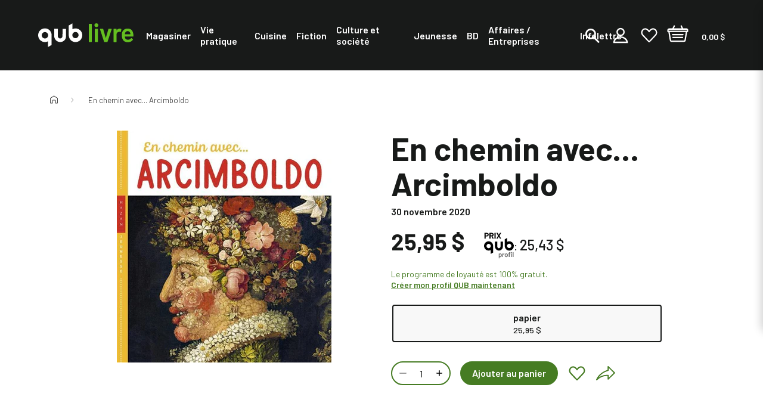

--- FILE ---
content_type: text/html; charset=utf-8
request_url: https://qublivre.ca/products/en-chemin-avec-arcimboldo
body_size: 43977
content:
<!DOCTYPE html>
<html class="js-noscript" lang="fr">
<head>





  <meta name="viewport" content="width=device-width,initial-scale=1">
  <meta name="theme-color" content="#181a19">
  <link rel="shortcut icon" href="//qublivre.ca/cdn/shop/files/favicon_32x32.png?v=1633108770" type="image/png">

  <title>En chemin avec... Arcimboldo &ndash; QUB livre</title>
<meta name="description" content="Découvrez EN CHEMIN AVEC...ARCIMBOLDO de Didier Barraud et Christian Demilly. Profitez de notre service de livraison rapide et gratuit sur les commandes de 39$ et plus!">
<link rel="canonical" href="https://qublivre.ca/products/en-chemin-avec-arcimboldo">

  <meta property="og:site_name" content="QUB livre">
<meta property="og:url" content="https://qublivre.ca/products/en-chemin-avec-arcimboldo">
<meta property="og:title" content="En chemin avec... Arcimboldo">
<meta property="og:type" content="product">
<meta property="og:description" content="Découvrez EN CHEMIN AVEC...ARCIMBOLDO de Didier Barraud et Christian Demilly. Profitez de notre service de livraison rapide et gratuit sur les commandes de 39$ et plus!"><meta property="product:availability" content="instock">
  <meta property="product:price:amount" content="25,95">
  <meta property="product:price:currency" content="CAD"><meta property="og:image" content="http://qublivre.ca/cdn/shop/products/gr_9782754111614.jpg?v=1630010681">
    <meta property="og:image:secure_url" content="https://qublivre.ca/cdn/shop/products/gr_9782754111614.jpg?v=1630010681">
    <meta property="og:image:width" content="600">
    <meta property="og:image:height" content="648">
    <meta property="og:image:alt" content="En chemin avec... Arcimboldo">

<meta name="twitter:site" content="@QUB_app">
<meta name="twitter:card" content="summary_large_image">
<meta name="twitter:title" content="En chemin avec... Arcimboldo">
<meta name="twitter:description" content="Découvrez EN CHEMIN AVEC...ARCIMBOLDO de Didier Barraud et Christian Demilly. Profitez de notre service de livraison rapide et gratuit sur les commandes de 39$ et plus!">

  <script type="application/ld+json">
  [{
    "@context": "https://schema.org",
    "@type": "BreadcrumbList",
    "itemListElement": [{
              "@type": "ListItem",
              "position": 1,
              "name": "En chemin avec... Arcimboldo",
              "item": "https://qublivre.ca/products/en-chemin-avec-arcimboldo"
            }]
  }]
</script>

  <script>window.performance && window.performance.mark && window.performance.mark('shopify.content_for_header.start');</script><meta name="google-site-verification" content="6KO7FFxWo1ahFZfET8X4AV0QUCpyY8kdziXjSbu4dM0">
<meta name="google-site-verification" content="6KO7FFxWo1ahFZfET8X4AV0QUCpyY8kdziXjSbu4dM0">
<meta name="facebook-domain-verification" content="nvzj793tqxrsn6fwhfcee67ryk5nmo">
<meta name="facebook-domain-verification" content="yy4kxjir4xicblwk7nrx5ftp98ssnk">
<meta name="facebook-domain-verification" content="jtcsnag9slbjjgmrw7vmkrzcjyenkh">
<meta id="shopify-digital-wallet" name="shopify-digital-wallet" content="/56317935812/digital_wallets/dialog">
<link rel="alternate" type="application/json+oembed" href="https://qublivre.ca/products/en-chemin-avec-arcimboldo.oembed">
<script async="async" src="/checkouts/internal/preloads.js?locale=fr-CA"></script>
<script id="shopify-features" type="application/json">{"accessToken":"1224ece5950b8ded9eb414e0d4a956c7","betas":["rich-media-storefront-analytics"],"domain":"qublivre.ca","predictiveSearch":true,"shopId":56317935812,"locale":"fr"}</script>
<script>var Shopify = Shopify || {};
Shopify.shop = "qublivres.myshopify.com";
Shopify.locale = "fr";
Shopify.currency = {"active":"CAD","rate":"1.0"};
Shopify.country = "CA";
Shopify.theme = {"name":"[DIFF] Release 1.12.0 (Oct 15th)","id":147777126596,"schema_name":"QUB","schema_version":"1.12.0","theme_store_id":null,"role":"main"};
Shopify.theme.handle = "null";
Shopify.theme.style = {"id":null,"handle":null};
Shopify.cdnHost = "qublivre.ca/cdn";
Shopify.routes = Shopify.routes || {};
Shopify.routes.root = "/";</script>
<script type="module">!function(o){(o.Shopify=o.Shopify||{}).modules=!0}(window);</script>
<script>!function(o){function n(){var o=[];function n(){o.push(Array.prototype.slice.apply(arguments))}return n.q=o,n}var t=o.Shopify=o.Shopify||{};t.loadFeatures=n(),t.autoloadFeatures=n()}(window);</script>
<script id="shop-js-analytics" type="application/json">{"pageType":"product"}</script>
<script defer="defer" async type="module" src="//qublivre.ca/cdn/shopifycloud/shop-js/modules/v2/client.init-shop-cart-sync_BcDpqI9l.fr.esm.js"></script>
<script defer="defer" async type="module" src="//qublivre.ca/cdn/shopifycloud/shop-js/modules/v2/chunk.common_a1Rf5Dlz.esm.js"></script>
<script defer="defer" async type="module" src="//qublivre.ca/cdn/shopifycloud/shop-js/modules/v2/chunk.modal_Djra7sW9.esm.js"></script>
<script type="module">
  await import("//qublivre.ca/cdn/shopifycloud/shop-js/modules/v2/client.init-shop-cart-sync_BcDpqI9l.fr.esm.js");
await import("//qublivre.ca/cdn/shopifycloud/shop-js/modules/v2/chunk.common_a1Rf5Dlz.esm.js");
await import("//qublivre.ca/cdn/shopifycloud/shop-js/modules/v2/chunk.modal_Djra7sW9.esm.js");

  window.Shopify.SignInWithShop?.initShopCartSync?.({"fedCMEnabled":true,"windoidEnabled":true});

</script>
<script>(function() {
  var isLoaded = false;
  function asyncLoad() {
    if (isLoaded) return;
    isLoaded = true;
    var urls = ["\/\/backinstock.useamp.com\/widget\/46041_1767157166.js?category=bis\u0026v=6\u0026shop=qublivres.myshopify.com"];
    for (var i = 0; i < urls.length; i++) {
      var s = document.createElement('script');
      s.type = 'text/javascript';
      s.async = true;
      s.src = urls[i];
      var x = document.getElementsByTagName('script')[0];
      x.parentNode.insertBefore(s, x);
    }
  };
  if(window.attachEvent) {
    window.attachEvent('onload', asyncLoad);
  } else {
    window.addEventListener('load', asyncLoad, false);
  }
})();</script>
<script id="__st">var __st={"a":56317935812,"offset":-18000,"reqid":"cb89de5e-cd56-46e1-8090-ffca3d94c577-1769506096","pageurl":"qublivre.ca\/products\/en-chemin-avec-arcimboldo","u":"eba064fcdd78","p":"product","rtyp":"product","rid":6839728701636};</script>
<script>window.ShopifyPaypalV4VisibilityTracking = true;</script>
<script id="captcha-bootstrap">!function(){'use strict';const t='contact',e='account',n='new_comment',o=[[t,t],['blogs',n],['comments',n],[t,'customer']],c=[[e,'customer_login'],[e,'guest_login'],[e,'recover_customer_password'],[e,'create_customer']],r=t=>t.map((([t,e])=>`form[action*='/${t}']:not([data-nocaptcha='true']) input[name='form_type'][value='${e}']`)).join(','),a=t=>()=>t?[...document.querySelectorAll(t)].map((t=>t.form)):[];function s(){const t=[...o],e=r(t);return a(e)}const i='password',u='form_key',d=['recaptcha-v3-token','g-recaptcha-response','h-captcha-response',i],f=()=>{try{return window.sessionStorage}catch{return}},m='__shopify_v',_=t=>t.elements[u];function p(t,e,n=!1){try{const o=window.sessionStorage,c=JSON.parse(o.getItem(e)),{data:r}=function(t){const{data:e,action:n}=t;return t[m]||n?{data:e,action:n}:{data:t,action:n}}(c);for(const[e,n]of Object.entries(r))t.elements[e]&&(t.elements[e].value=n);n&&o.removeItem(e)}catch(o){console.error('form repopulation failed',{error:o})}}const l='form_type',E='cptcha';function T(t){t.dataset[E]=!0}const w=window,h=w.document,L='Shopify',v='ce_forms',y='captcha';let A=!1;((t,e)=>{const n=(g='f06e6c50-85a8-45c8-87d0-21a2b65856fe',I='https://cdn.shopify.com/shopifycloud/storefront-forms-hcaptcha/ce_storefront_forms_captcha_hcaptcha.v1.5.2.iife.js',D={infoText:'Protégé par hCaptcha',privacyText:'Confidentialité',termsText:'Conditions'},(t,e,n)=>{const o=w[L][v],c=o.bindForm;if(c)return c(t,g,e,D).then(n);var r;o.q.push([[t,g,e,D],n]),r=I,A||(h.body.append(Object.assign(h.createElement('script'),{id:'captcha-provider',async:!0,src:r})),A=!0)});var g,I,D;w[L]=w[L]||{},w[L][v]=w[L][v]||{},w[L][v].q=[],w[L][y]=w[L][y]||{},w[L][y].protect=function(t,e){n(t,void 0,e),T(t)},Object.freeze(w[L][y]),function(t,e,n,w,h,L){const[v,y,A,g]=function(t,e,n){const i=e?o:[],u=t?c:[],d=[...i,...u],f=r(d),m=r(i),_=r(d.filter((([t,e])=>n.includes(e))));return[a(f),a(m),a(_),s()]}(w,h,L),I=t=>{const e=t.target;return e instanceof HTMLFormElement?e:e&&e.form},D=t=>v().includes(t);t.addEventListener('submit',(t=>{const e=I(t);if(!e)return;const n=D(e)&&!e.dataset.hcaptchaBound&&!e.dataset.recaptchaBound,o=_(e),c=g().includes(e)&&(!o||!o.value);(n||c)&&t.preventDefault(),c&&!n&&(function(t){try{if(!f())return;!function(t){const e=f();if(!e)return;const n=_(t);if(!n)return;const o=n.value;o&&e.removeItem(o)}(t);const e=Array.from(Array(32),(()=>Math.random().toString(36)[2])).join('');!function(t,e){_(t)||t.append(Object.assign(document.createElement('input'),{type:'hidden',name:u})),t.elements[u].value=e}(t,e),function(t,e){const n=f();if(!n)return;const o=[...t.querySelectorAll(`input[type='${i}']`)].map((({name:t})=>t)),c=[...d,...o],r={};for(const[a,s]of new FormData(t).entries())c.includes(a)||(r[a]=s);n.setItem(e,JSON.stringify({[m]:1,action:t.action,data:r}))}(t,e)}catch(e){console.error('failed to persist form',e)}}(e),e.submit())}));const S=(t,e)=>{t&&!t.dataset[E]&&(n(t,e.some((e=>e===t))),T(t))};for(const o of['focusin','change'])t.addEventListener(o,(t=>{const e=I(t);D(e)&&S(e,y())}));const B=e.get('form_key'),M=e.get(l),P=B&&M;t.addEventListener('DOMContentLoaded',(()=>{const t=y();if(P)for(const e of t)e.elements[l].value===M&&p(e,B);[...new Set([...A(),...v().filter((t=>'true'===t.dataset.shopifyCaptcha))])].forEach((e=>S(e,t)))}))}(h,new URLSearchParams(w.location.search),n,t,e,['guest_login'])})(!0,!0)}();</script>
<script integrity="sha256-4kQ18oKyAcykRKYeNunJcIwy7WH5gtpwJnB7kiuLZ1E=" data-source-attribution="shopify.loadfeatures" defer="defer" src="//qublivre.ca/cdn/shopifycloud/storefront/assets/storefront/load_feature-a0a9edcb.js" crossorigin="anonymous"></script>
<script data-source-attribution="shopify.dynamic_checkout.dynamic.init">var Shopify=Shopify||{};Shopify.PaymentButton=Shopify.PaymentButton||{isStorefrontPortableWallets:!0,init:function(){window.Shopify.PaymentButton.init=function(){};var t=document.createElement("script");t.src="https://qublivre.ca/cdn/shopifycloud/portable-wallets/latest/portable-wallets.fr.js",t.type="module",document.head.appendChild(t)}};
</script>
<script data-source-attribution="shopify.dynamic_checkout.buyer_consent">
  function portableWalletsHideBuyerConsent(e){var t=document.getElementById("shopify-buyer-consent"),n=document.getElementById("shopify-subscription-policy-button");t&&n&&(t.classList.add("hidden"),t.setAttribute("aria-hidden","true"),n.removeEventListener("click",e))}function portableWalletsShowBuyerConsent(e){var t=document.getElementById("shopify-buyer-consent"),n=document.getElementById("shopify-subscription-policy-button");t&&n&&(t.classList.remove("hidden"),t.removeAttribute("aria-hidden"),n.addEventListener("click",e))}window.Shopify?.PaymentButton&&(window.Shopify.PaymentButton.hideBuyerConsent=portableWalletsHideBuyerConsent,window.Shopify.PaymentButton.showBuyerConsent=portableWalletsShowBuyerConsent);
</script>
<script data-source-attribution="shopify.dynamic_checkout.cart.bootstrap">document.addEventListener("DOMContentLoaded",(function(){function t(){return document.querySelector("shopify-accelerated-checkout-cart, shopify-accelerated-checkout")}if(t())Shopify.PaymentButton.init();else{new MutationObserver((function(e,n){t()&&(Shopify.PaymentButton.init(),n.disconnect())})).observe(document.body,{childList:!0,subtree:!0})}}));
</script>

<script>window.performance && window.performance.mark && window.performance.mark('shopify.content_for_header.end');</script>




<script>
  window.__webpack_public_path__ = "//qublivre.ca/cdn/shop/t/333/assets/";
</script>
<link rel="prefetch" href="//qublivre.ca/cdn/shop/t/333/assets/layout.checkout.chunk.0ba7a.css?v=129296062659220665041760551000" as="style"><link rel="prefetch" href="//qublivre.ca/cdn/shop/t/333/assets/layout.redirect.chunk.80660.css?v=48530857648502773751760534622" as="style"><link href="//qublivre.ca/cdn/shop/t/333/assets/layout.theme.chunk.93b20.css?v=242536784986544541760551002" rel="stylesheet"><link rel="prefetch" href="//qublivre.ca/cdn/shop/t/333/assets/template.404.chunk.3d0a6.css?v=125389335250478635671760534631" as="style"><link rel="prefetch" href="//qublivre.ca/cdn/shop/t/333/assets/template.article.chunk.52790.css?v=123942334353260718831760534642" as="style"><link rel="prefetch" href="//qublivre.ca/cdn/shop/t/333/assets/template.blog.chunk.fa491.css?v=34060202056845486271760534644" as="style"><link rel="prefetch" href="//qublivre.ca/cdn/shop/t/333/assets/template.cart.chunk.a36da.css?v=106904574116648232401760550997" as="style"><link rel="prefetch" href="//qublivre.ca/cdn/shop/t/333/assets/template.collection.faceted.chunk.16611.css?v=75716874702798184291760551002" as="style"><link rel="prefetch" href="//qublivre.ca/cdn/shop/t/333/assets/template.collection.chunk.5120d.css?v=43245166708074344051760551000" as="style"><link rel="prefetch" href="//qublivre.ca/cdn/shop/t/333/assets/template.gift_card.chunk.ba147.css?v=59158783764766032801760534658" as="style"><link rel="prefetch" href="//qublivre.ca/cdn/shop/t/333/assets/template.index.chunk.a6ec7.css?v=5256194006619878761760550999" as="style"><link rel="prefetch" href="//qublivre.ca/cdn/shop/t/333/assets/template.list-collections.chunk.3c8d9.css?v=19368486053779740481760534667" as="style"><link rel="prefetch" href="//qublivre.ca/cdn/shop/t/333/assets/template.password.chunk.eac59.css?v=111603181540343972631760534685" as="style"><link href="//qublivre.ca/cdn/shop/t/333/assets/template.product.chunk.61525.css?v=52972269314609865361760551002" rel="stylesheet"><link rel="prefetch" href="//qublivre.ca/cdn/shop/t/333/assets/template.product.simplified.chunk.9ffb9.css?v=38842478880769983621760550997" as="style"><link rel="prefetch" href="//qublivre.ca/cdn/shop/t/333/assets/template.search.chunk.00b2f.css?v=127041416417840732281760551001" as="style"><link rel="prefetch" href="//qublivre.ca/cdn/shop/t/333/assets/template.account.chunk.131ca.css?v=38604723796562087371760550999" as="style"><link rel="prefetch" href="//qublivre.ca/cdn/shop/t/333/assets/template.account.wishlist.chunk.dd156.css?v=138497861087575172741760550998" as="style"><link rel="prefetch" href="//qublivre.ca/cdn/shop/t/333/assets/template.activate_account.chunk.0413b.css?v=84305661591922513981760534638" as="style"><link rel="prefetch" href="//qublivre.ca/cdn/shop/t/333/assets/template.addresses.chunk.c444f.css?v=76658179196255876091760550998" as="style"><link rel="prefetch" href="//qublivre.ca/cdn/shop/t/333/assets/template.login.chunk.55f30.css?v=33924080829365268751760534670" as="style"><link rel="prefetch" href="//qublivre.ca/cdn/shop/t/333/assets/template.order.chunk.27f47.css?v=40384008739733817071760534672" as="style"><link rel="prefetch" href="//qublivre.ca/cdn/shop/t/333/assets/template.register.chunk.495c0.css?v=166177708942583629911760534693" as="style"><link rel="prefetch" href="//qublivre.ca/cdn/shop/t/333/assets/template.reset_password.chunk.25da9.css?v=87544426725693878711760534694" as="style"><link rel="preconnect"
      href="https://fonts.gstatic.com"
      crossorigin />
<link rel="preconnect" href="https://fonts.googleapis.com">

<link rel="preload"
      as="style"
      href="https://fonts.googleapis.com/css2?family=Barlow:ital,wght@0,400;0,500;0,600;0,700;0,800;1,400;1,500;1,600;1,700;1,800&display=swap" />

<link rel="stylesheet"
      href="https://fonts.googleapis.com/css2?family=Barlow:ital,wght@0,400;0,500;0,600;0,700;0,800;1,400;1,500;1,600;1,700;1,800&display=swap"
      media="print" onload="this.media='all'" />
<script>document.documentElement.classList.remove('js-noscript');</script>
  <script>
(function(theme) {
  // 1. Shop
  theme.shop = {
    address: {"first_name":null,"address1":"2315 Rue de la Province","phone":"514-380-1999","city":"Longueuil","zip":"J4G 1G4","province":"Quebec","country":"Canada","last_name":null,"address2":"","company":"Messageries A.D.P. inc.","latitude":45.5690932,"longitude":-73.46668489999999,"name":"","country_code":"CA","province_code":"QC"},
    currency: "CAD",
    moneyFormat: "{{amount_with_comma_separator}} $",
    moneyWithCurrencyFormat: "{{amount_with_comma_separator}} $ CAD",
    domain: "qublivre.ca",
    locale: "fr",
    name: "QUB livre",
    url: "https:\/\/qublivre.ca"
  };

  // 2. Template
  theme.template = {
    name: "product",
    suffix: null
  };

  // 3. Locales
  theme.locales = {
    "fr": {
      product: {
        add_to_cart: "Ajouter au panier",
        option: {
          legend: "Sélectionner {name}",
        },
        from: "De",
        and: "et",
        number_of_pages_suffix: "{count} pages",
        preorder: "Précommander",
        select_options: "Choisir un format",
        tile_placeholder: "Cette image pour {title} n'est pas disponible actuellement.",
        status: {
          add_to_cart: "Ce bouton ajoutera {{ quantity }} {{ title }} au panier. Le prix individuel de ce produit est {{ price }}",
          preorder: "Ce bouton ajoutera {{ quantity }} {{ title }} au panier en précommande. Le prix individuel de ce produit est {{ price }}",
          selected_and_available: "{{ title }} est présentement sélectionné et disponible. Le prix de ce produit est {{ price }}.",
          selected_and_preorderable: "{{ title }} est présentement sélectionné et peut être précommandé. Le prix de ce produit est {{ price }}. Il sera publié le {{ release_date }}.",
          selected_and_unavailable: "{{ title }} est présentement sélectionné, mais n\u0026#39;est pas disponible. Ce produit ne peut pas être ajouté à votre.",
          selected_quantity: "Vous avez choisi une quantité de {{ quantity }}.",
          selected_quantity_with_max: "Vous avez choisi une quantité de {{ quantity }}. Vous pouvez ajouter un maximum de {{ inventory }} de ce produit à votre panier.",
          unselected: "Vous n\u0026#39;avez rien sélectionné. Veuillez choisir une variante à l\u0026#39;aide des options ci-dessus.",
        },
        quick_add_label: "Ajout rapide {title} au panier",
        image_alt: "Couverture du livre de {title} format",
        alerts: {
          success: "Produit ajouté au panier",
          error: "Une erreur s\u0026#39;est produite: {error}",
        },
        reviews: {
          success_title: "MERCI!",
          success_message: "Veuillez vérifier vos courriels afin d\u0026#39;en finaliser la publication. N\u0026#39;hésitez pas à partager votre avis auprès de votre réseau.",
        },
      },
      filter_toolbar: {
        remove_current_refinement: "Supprimer le filtre: {name}",
      },
      collections: {
        general: {
          items_with_count: "Aucun résultat | {count} résultat | {count} résultats",
          view_all_label: "Afficher tous les produits",
          current_items_with_count: " | {count} livre sur | {count} livres sur",
        },
      },
      filter_toolbar: {
        remove_current_refinement: "Supprimer le filtre: {name}",
      },
      customer: {
        addresses: {
          delete_confirm: "Souhaitez-vous vraiment supprimer cette adresse ?",
        },
      },
      carousel: {
        next_slide: "Diapositive suivante",
        previous_slide: "Diapositive précédente",
        bullet_message: "Voir la diapositive numéro {{index}}",
        first_slide_message: "Ceci est la première diapositive",
        last_slide_message: "Ceci est la dernière diapositive",
      },
      wishlist: {
        add_to_cart_label: "Ajouter {title} au panier",
        preorder_label: "Ajouter {title} au panier en précommande",
        notify_me_label: "M’avertir lorsque {title} est disponible",
        unavailable_label: "{title} n\u0026#39;est pas disponible",
        discontinued_label: "{title} est remisé",
      },
      search: {
        see_all_products: "Voir les {count} produits",
        results_for_query: "Aucun résultat pour | {count} résultat pour | {count} résultats pour",
        page_title_with_results: "Recherche : {count} résultats trouvés pour « {query} »",
      },
      cart: {
        quantity: "Un total de {quantity} produits",
        totals: "Un total de {totals} dollars",
        free_shipping_achieved: "Votre commande sera expediée gratuitement",
        free_shipping_pending: "Ajoutez \u003cstrong\u003e{amount}\u003c\/strong\u003e pour la \u003cstrong\u003elivraison gratuite\u003c\/strong\u003e",
        qub_plus_banner: "Économies réalisées avec QUB profil: {count}",
        qub_plus_banner_potential: "Vous pourriez économiser {count} avec QUB profil",
      },
      line_item: {
        quantity: "Quantité: {{ quantity }}"
      },
      redirect: {
        return: "Revenir à la page d'accueil pour continuer vos achats",
        errors: {
          no_isbn: "Il y a un ISBN manquant ou invalide.",
          add_to_cart: "Une erreur s'est produite lors de l'ajout au panier.",
          no_product: "Une erreur s'est produite lors de la recherche d'un des produits sélectionnés.",
          endpoint: "Une erreur s'est produite lors de la recherche de l'ISBN"
        }
      },
      checkout: {
        authors: "auteurs",
        preorder: "précommande"
      },
      navigation: {
        back_to_category: "Retourner à {category_name}"
      }
    },
  };

  // 4. Cart Object
  theme.cart = {"note":null,"attributes":{},"original_total_price":0,"total_price":0,"total_discount":0,"total_weight":0.0,"item_count":0,"items":[],"requires_shipping":false,"currency":"CAD","items_subtotal_price":0,"cart_level_discount_applications":[],"checkout_charge_amount":0};

  // 5. Customer
  theme.customer =null;

  // 6. Current Object
  theme.product = {"id":6839728701636,"title":"En chemin avec... Arcimboldo","handle":"en-chemin-avec-arcimboldo","description":"Une découverte de la vie et du style du peintre italien G. Arcimboldo (1527-1593) à travers une sélection de ses oeuvres les plus emblématiques.","published_at":"2021-12-16T16:00:42-05:00","created_at":"2021-08-26T16:44:41-04:00","vendor":"Quebecor Media","type":"Livres","tags":["audience:Autoformation","audiencebtlf:6 à 9 ans","author:Christian Demilly","author:Didier Barraud","author_code:BARR1201","author_code:DEMI1010","bestseller5:non-taxable","bisac:JUVENILE NONFICTION \/ General","dewey:700","maison:Jeunesse","non-taxable","publisher:Hazan","sortie:2020-11-30","thema:Children’s \/ Teenage: general interest","themanum:Y","themanum:YN","themanum:YNA","thematexte:Art et artistes (Jeunesse)"],"price":2595,"price_min":2595,"price_max":2595,"available":true,"price_varies":false,"compare_at_price":null,"compare_at_price_min":0,"compare_at_price_max":0,"compare_at_price_varies":false,"variants":[{"id":40476934340804,"title":"papier","option1":"papier","option2":null,"option3":null,"sku":"ADP-778214","requires_shipping":true,"taxable":true,"featured_image":{"id":29466606862532,"product_id":6839728701636,"position":1,"created_at":"2021-08-26T16:44:41-04:00","updated_at":"2021-08-26T16:44:41-04:00","alt":null,"width":600,"height":648,"src":"\/\/qublivre.ca\/cdn\/shop\/products\/gr_9782754111614.jpg?v=1630010681","variant_ids":[40476934340804]},"available":true,"name":"En chemin avec... Arcimboldo - papier","public_title":"papier","options":["papier"],"price":2595,"weight":500,"compare_at_price":null,"inventory_management":null,"barcode":null,"featured_media":{"alt":null,"id":21738874994884,"position":1,"preview_image":{"aspect_ratio":0.926,"height":648,"width":600,"src":"\/\/qublivre.ca\/cdn\/shop\/products\/gr_9782754111614.jpg?v=1630010681"}},"requires_selling_plan":false,"selling_plan_allocations":[],"quantity_rule":{"min":1,"max":null,"increment":1}}],"images":["\/\/qublivre.ca\/cdn\/shop\/products\/gr_9782754111614.jpg?v=1630010681"],"featured_image":"\/\/qublivre.ca\/cdn\/shop\/products\/gr_9782754111614.jpg?v=1630010681","options":["Format"],"media":[{"alt":null,"id":21738874994884,"position":1,"preview_image":{"aspect_ratio":0.926,"height":648,"width":600,"src":"\/\/qublivre.ca\/cdn\/shop\/products\/gr_9782754111614.jpg?v=1630010681"},"aspect_ratio":0.926,"height":648,"media_type":"image","src":"\/\/qublivre.ca\/cdn\/shop\/products\/gr_9782754111614.jpg?v=1630010681","width":600}],"requires_selling_plan":false,"selling_plan_groups":[],"content":"Une découverte de la vie et du style du peintre italien G. Arcimboldo (1527-1593) à travers une sélection de ses oeuvres les plus emblématiques."};
  
    theme.product.options = [{"name":"Format","position":1,"values":["papier"]}];
    
      theme.product.variants[0].inventory_policy = "continue";
      theme.product.variants[0].inventory_quantity = 0;
      theme.product.variants[0].availability = "available";
      theme.product.variants[0].isbn = 9782754111614;
      theme.product.variants[0].page_count = 36;
      theme.product.variants[0].preorder = !!null;
      theme.product.variants[0].publisher = "Hazan";
      theme.product.variants[0].release_date = 20201130;
    
    
      theme.product.authorBios = [{"author_name":"Christian Demilly","biography":null,"photo_url":null},{"author_name":"Didier Barraud","biography":null,"photo_url":null}];
    
  

  theme.collection = null || {};
  
  theme.page = null;

  // 7. Routes
  theme.routes = {
    rootUrl: "\/",
    accountUrl: "\/account",
    accountLoginUrl: "\/account\/login",
    accountLogoutUrl: "\/account\/logout",
    accountLogoutSSOUrl: "https:\/\/connect.qub.ca\/deconnexion?client_id=56ep0m4qd1kogo6nbuucg43tm2\u0026logout_uri=https:\/\/qublivre.ca",
    accountRegisterUrl: "\/account\/register",
    accountAddressesUrl: "\/account\/addresses",
    collectionsUrl: "\/collections",
    allProductsCollectionUrl: "\/collections\/all",
    searchUrl: "\/search",
    cartUrl: "\/cart",
    cartAddUrl: "\/cart\/add",
    cartChangeUrl: "\/cart\/change",
    cartClearUrl: "\/cart\/clear",
    productRecommendationsUrl: "\/recommendations\/products",
    productsUrl: "\/products",
  };

  // 8. Settings
  theme.settings = {
    algolia_config: {
      prefix: "shopify_",
      id: "R1EBAQINNW",
      key: "a5dfd64b9ee2f2afbd8bb3db6753ec95"
    },
    responsive_sizes: ["360","540","720","900","1080","1200","1440","1680","1920"],
    account_login_url: "https:\/\/connect.qub.ca\/authorize?client_id=56ep0m4qd1kogo6nbuucg43tm2\u0026force_refresh=false\u0026identification=false\u0026redirect_uri=https:\/\/integrations-prod.qublivre.ca\/api\/sso\/v2\/callback\u0026response_type=code\u0026scope=openid\u0026state=https:\/\/qublivre.ca\/checkout?step=contact_information\u0026subscription_flow=false\u0026theme=LIVRE",
    free_shipping_threshold: "49.00",
    qub_plus_discount: 2
  };


  // 9. File URLs
  theme.files = {
    flipbookURL: "\/\/qublivre.ca\/cdn\/shop\/t\/333\/assets\/3dflipbook.min.js?v=56150014656981464621760534577",
  };

})(window.theme = window.theme || {});
</script>
<div id="shopify-section-product__badges" class="shopify-section"><script>
  (function(theme) {
    theme.badging = {
      badges: [
        
          "Les favoris QUB livre",
        
          "",
        
      ],
      status: {"preorder": {
            "title":"À paraître le",
            "color":"#baf58d",
            "color_text":"#181a19"},"unavailable": {
            "title":"En rupture de stock",
            "color":"#181a19",
            "color_text":"#ffffff"},"available": {
            "title":"En stock",
            "color":"#181a19",
            "color_text":"#f8f8f8"}}
    }
  })(window.theme = window.theme || {});
</script>


</div>


  <!-- GTM dataLayer . Do not modify.-->

<!-- End GTM dataLayer -->

  <script>
  window.dataLayer = window.dataLayer || [];
  // Google Tag Manager
  (function(w,d,s,l,i){w[l]=w[l]||[];w[l].push({'gtm.start': new Date().getTime(),event:'gtm.js'});var f=d.getElementsByTagName(s)[0], j=d.createElement(s),dl=l!='dataLayer'?'&l='+l:'';j.async=true;j.src= 'https://www.googletagmanager.com/gtm.js?id='+i+dl;f.parentNode.insertBefore(j,f); })(window,document,'script','dataLayer','GTM-5LXLXGX');
  // End Google Tag Manager
</script>

  <script type="text/x-template" id="line-item">
  <div
  class="line-item line-item--cart"
  :class="[lineItem.original_price > lineItem.final_price ? 'price--sale' : 'price--regular' ]"
>
  <div class="line-item__wrapper">
    <div class="line-item__image">
      <a :href="lineItem.url">
        <img
          v-if="lineItem.image"
          :src="lineItem.image"
          :alt="lineItem.title"
        >
        <div v-else
          class="line-item__placeholder line-item__placeholder--bg"
          style="--placeholder_src: url(//qublivre.ca/cdn/shop/t/333/assets/placeholder.svg?v=11976881700335602371760534629);">
          <span class="visually-hidden" v-text="this.$t('product.tile_placeholder', { title: lineItem.title })"></span>
        </div>
      </a>
    </div>
    <div class="line-item__info">
      <p><a class="line-item__title" :href="lineItem.url" v-text="lineItem.product_title"></a></p>
      <author-list v-if="lineItem" :product="lineItem" inline-template>
        <p v-if="authorLinks">
          De
<template v-for="(authorLink, index) in authorLinks">
  <template v-if="(0 < index) && (index < authorLinks.length - 1)">, </template>
  <template v-else-if="index == authorLinks.length - 1 && authorLinks.length > 1">
    et
  </template>
  <a class="author-link"
    :href="authorLink.url"
    v-text="authorLink.name"
  ></a>
</template>

        </p>
      </author-list>
    </div>
    <div class="line-item__total">
      <line-item-pricing :line-item="lineItem" inline-template>
        <div class="pricing">
  <div class="pricing__container pricing--qub" v-if="shouldShowDiscount">
    <span class="price price--qub" v-if="lineItem.qubplus_eligible">
      <div class="qub-plus-icon">
    <svg class=" icon icon--qub-plus"  width="300" height="255" viewBox="0 0 300 255" fill="none" xmlns="http://www.w3.org/2000/svg">
      <title>Prix QUB profil</title>
      <path fill-rule="evenodd" clip-rule="evenodd" d="m67.28 210.455 24.455-14.17v-65.934a28.979 28.979 0 0 0-.3-4.984c-3.105-23.723-21.7-40.966-44.887-40.966a47.612 47.612 0 0 0-16.109 2.774 46.223 46.223 0 0 0-25.06 21.729 45.868 45.868 0 0 0-3.968 32.841 46.075 46.075 0 0 0 19.172 27.021 46.472 46.472 0 0 0 32.425 7.269 50.216 50.216 0 0 0 9.264-2.559l3.339-1.229 1.87-.615c.384 5.848-.2 32.959-.2 38.823ZM47.25 152.528h-.618a21.451 21.451 0 0 1-8.31-1.589 21.376 21.376 0 0 1-7.038-4.676 21.25 21.25 0 0 1-4.663-7.027 21.175 21.175 0 0 1 .24-16.508 21.257 21.257 0 0 1 4.865-6.89 21.36 21.36 0 0 1 7.17-4.471c2.667-1 5.507-1.459 8.354-1.35a21.417 21.417 0 0 1 14.721 6.431 21.213 21.213 0 0 1 6.049 14.825 21.21 21.21 0 0 1-6.049 14.824 21.417 21.417 0 0 1-14.721 6.431ZM232.874 50.56l-24.455 14.171v65.935a27.34 27.34 0 0 0 .317 4.983c3.089 23.424 21.701 40.983 44.888 40.983a47.942 47.942 0 0 0 16.092-2.774c21.049-7.094 33.118-28.657 29.713-51.15a45.667 45.667 0 0 0-18.198-29.549 46.091 46.091 0 0 0-33.8-8.344 50.674 50.674 0 0 0-9.298 2.476l-3.339 1.23-2.153.614c-.101-5.3.233-32.71.233-38.574Zm20.132 57.912h.618a21.75 21.75 0 0 1 15.254 6.542 21.546 21.546 0 0 1 6.138 15.361 21.549 21.549 0 0 1-6.575 15.181 21.762 21.762 0 0 1-15.435 6.108c-11.685 0-21.367-10.167-21.367-21.879a21.877 21.877 0 0 1 6.427-14.882 22.084 22.084 0 0 1 14.94-6.431ZM166.002 87.523h24.155c0 5.233.301 40.983-.617 53.924-1.553 21.862-23.538 37.909-45.205 34.587a41.134 41.134 0 0 1-25.021-14.052 40.765 40.765 0 0 1-9.65-26.931V87.523h24.138v48.06a15.895 15.895 0 0 0 3.885 11.576 16.078 16.078 0 0 0 22.604 1.586 15.924 15.924 0 0 0 5.478-10.919v-1.23c.233-11.18.233-49.073.233-49.073Z" fill="#000"/>
      <g opacity=".6" fill="#000">
        <path d="M178.66 223.598a26.388 26.388 0 0 1-1.171 8.32 14.29 14.29 0 0 1-4.899 7.072 13.619 13.619 0 0 1-8.36 2.546 10.165 10.165 0 0 1-4.3-.799 10.114 10.114 0 0 1-3.559-2.529c-.1-.15-.2-.2-.317-.183-.117.016-.168.133-.168.316v14.56a.96.96 0 0 1-.655 1.06.973.973 0 0 1-.448.038h-5.869a.973.973 0 0 1-1.066-.653.973.973 0 0 1-.038-.445v-45.843a.987.987 0 0 1 1.104-1.115h5.802a.992.992 0 0 1 .83.285.987.987 0 0 1 .274.83v1.78c0 .183 0 .3.167.333.167.033.217 0 .317-.2a9.705 9.705 0 0 1 7.859-3.577 13.42 13.42 0 0 1 8.277 2.579 14.317 14.317 0 0 1 5.016 7.039 27.806 27.806 0 0 1 1.204 8.586Zm-8.277-.133c.128-2.707-.448-5.4-1.672-7.821a6.095 6.095 0 0 0-2.403-2.524 6.145 6.145 0 0 0-3.399-.804 6.005 6.005 0 0 0-3.152.854 5.97 5.97 0 0 0-2.232 2.374 16.029 16.029 0 0 0-1.672 7.971 15.697 15.697 0 0 0 1.672 8.17 5.756 5.756 0 0 0 2.164 2.239 5.794 5.794 0 0 0 3.019.789 6.268 6.268 0 0 0 5.518-2.878 15.034 15.034 0 0 0 2.157-8.37ZM204.744 206.292a1.117 1.117 0 0 1 .619 1.381l-1.104 5.691c0 .366-.167.599-.368.682a1.456 1.456 0 0 1-.936 0 7.828 7.828 0 0 0-2.207-.266 9.394 9.394 0 0 0-1.321 0 7.193 7.193 0 0 0-4.833 2.03 6.663 6.663 0 0 0-1.487 2.296 6.617 6.617 0 0 0-.435 2.696v19.169a.97.97 0 0 1-1.104 1.098h-5.802a.973.973 0 0 1-1.066-.652.977.977 0 0 1-.038-.446v-32.913a.983.983 0 0 1 1.104-1.115h5.802a.992.992 0 0 1 .83.284.983.983 0 0 1 .274.831v2.662a.382.382 0 0 0 .133.349c.101 0 .184 0 .285-.199a9.067 9.067 0 0 1 3.412-3.232 9.123 9.123 0 0 1 4.58-1.095 8.786 8.786 0 0 1 3.662.749ZM214.476 238.857a14.149 14.149 0 0 1-5.451-7.621 23.731 23.731 0 0 1-1.171-7.838 25.683 25.683 0 0 1 1.104-7.837 14.164 14.164 0 0 1 5.518-7.488 16.472 16.472 0 0 1 9.463-2.679c3.234-.075 6.41.862 9.08 2.679a14.501 14.501 0 0 1 5.417 7.421 22.425 22.425 0 0 1 1.237 7.838 24.387 24.387 0 0 1-1.17 7.82 14.88 14.88 0 0 1-5.451 7.671 15.33 15.33 0 0 1-9.179 2.779 16.005 16.005 0 0 1-9.397-2.745Zm13.777-5.575a7.764 7.764 0 0 0 2.592-4.043 18.2 18.2 0 0 0 .752-5.774 21.537 21.537 0 0 0-.685-5.774 7.505 7.505 0 0 0-2.659-4.011 7.351 7.351 0 0 0-4.531-1.414 7.168 7.168 0 0 0-4.481 1.414 7.454 7.454 0 0 0-2.625 4.011 24.66 24.66 0 0 0 0 11.548 7.473 7.473 0 0 0 2.658 4.043 7.367 7.367 0 0 0 4.599 1.448 6.876 6.876 0 0 0 4.38-1.448ZM265.339 206.975v4.875a.963.963 0 0 1-1.103 1.099h-6.488a.366.366 0 0 0-.401.416v26.623a.964.964 0 0 1-.656 1.061.986.986 0 0 1-.448.038h-5.802a.982.982 0 0 1-.83-.272.963.963 0 0 1-.273-.827v-26.623a.372.372 0 0 0-.104-.313.363.363 0 0 0-.314-.103h-3.93a.982.982 0 0 1-.83-.272.968.968 0 0 1-.273-.827v-4.875a.957.957 0 0 1 .273-.826.961.961 0 0 1 .83-.272h3.93c.284 0 .418-.133.418-.4v-1.181a16.192 16.192 0 0 1 1.17-6.889 6.811 6.811 0 0 1 3.863-3.478 21.586 21.586 0 0 1 7.591-.965h2.224a.968.968 0 0 1 1.065.653.947.947 0 0 1 .038.445v4.26a.957.957 0 0 1-.273.826.968.968 0 0 1-.83.272h-1.673a5.62 5.62 0 0 0-4.096 1.182 6.018 6.018 0 0 0-1.137 4.243v.632a.347.347 0 0 0 .238.387.361.361 0 0 0 .163.013h6.505a.967.967 0 0 1 1.153 1.098Zm7.591-6.822a4.89 4.89 0 0 1-1.438-3.611 4.752 4.752 0 0 1 1.438-3.578 5.232 5.232 0 0 1 3.729-1.364 5.022 5.022 0 0 1 3.695 1.364 4.726 4.726 0 0 1 1.422 3.578 4.862 4.862 0 0 1-1.422 3.611 5.022 5.022 0 0 1-3.695 1.397 5.174 5.174 0 0 1-3.729-1.397Zm-.267 39.802v-32.897a.973.973 0 0 1 .655-1.069.988.988 0 0 1 .448-.046h5.802a.992.992 0 0 1 1.065.668.968.968 0 0 1 .039.447v32.897a.952.952 0 0 1-.273.826.975.975 0 0 1-.831.272h-5.802a.968.968 0 0 1-1.103-1.098ZM288.681 239.955v-45.892a.968.968 0 0 1 1.104-1.099h5.785a.987.987 0 0 1 .448.038.962.962 0 0 1 .655 1.061v45.892a.963.963 0 0 1-1.103 1.099h-5.785a.985.985 0 0 1-.831-.272.968.968 0 0 1-.273-.827Z"/>
      </g>
      <path d="M29.043 0c3.651 0 6.86.747 9.626 2.24 2.766 1.494 4.895 3.624 6.389 6.39 1.549 2.71 2.323 5.836 2.323 9.376 0 3.485-.802 6.556-2.406 9.211-1.549 2.655-3.762 4.73-6.638 6.223-2.822 1.439-6.085 2.158-9.792 2.158H16.762c-.276 0-.415.138-.415.415v21.16c0 .276-.11.525-.332.746-.165.166-.387.25-.663.25H5.643c-.276 0-.525-.084-.747-.25a1.214 1.214 0 0 1-.249-.747V.996c0-.277.083-.498.25-.664.22-.221.47-.332.746-.332h23.4Zm-1.742 26.221c2.544 0 4.591-.719 6.14-2.157 1.549-1.494 2.323-3.43 2.323-5.809 0-2.434-.774-4.398-2.323-5.891-1.549-1.494-3.596-2.24-6.14-2.24H16.762c-.276 0-.415.138-.415.414v15.268c0 .277.139.415.415.415h10.539ZM86.438 58.168c-.553 0-.94-.249-1.162-.747L74.904 34.436c-.11-.221-.277-.332-.498-.332h-7.717c-.277 0-.415.139-.415.415v22.653c0 .277-.11.526-.332.747-.166.166-.387.25-.664.25H55.57c-.277 0-.526-.084-.747-.25a1.214 1.214 0 0 1-.249-.747V1.08c0-.277.083-.498.249-.664.221-.221.47-.332.747-.332h23.732c3.54 0 6.638.72 9.293 2.157 2.71 1.439 4.785 3.486 6.224 6.14 1.493 2.656 2.24 5.726 2.24 9.211 0 3.762-.94 6.998-2.821 9.709-1.881 2.655-4.509 4.536-7.883 5.643-.277.11-.36.304-.25.58l11.286 23.483c.11.222.166.388.166.498 0 .443-.304.664-.913.664H86.438Zm-19.75-48.045c-.276 0-.414.139-.414.415v14.19c0 .276.138.415.415.415h10.87c2.323 0 4.204-.692 5.643-2.075 1.493-1.383 2.24-3.18 2.24-5.394 0-2.212-.747-4.01-2.24-5.393-1.439-1.438-3.32-2.158-5.643-2.158H66.69ZM106.54 58.168c-.277 0-.525-.083-.747-.249a1.214 1.214 0 0 1-.249-.747V1.08c0-.277.083-.498.249-.664.222-.221.47-.332.747-.332h9.709c.276 0 .497.11.663.332a.787.787 0 0 1 .332.664v56.093c0 .277-.11.526-.332.747-.166.166-.387.25-.663.25h-9.709ZM125.683 58.168c-.387 0-.664-.11-.83-.332-.166-.221-.138-.498.083-.83l16.098-27.631a.414.414 0 0 0 0-.498L124.936 1.245l-.166-.498c0-.443.304-.664.913-.664h10.538c.553 0 .968.221 1.245.664l10.787 19.002c.166.332.332.332.498 0L159.538.747c.277-.443.692-.664 1.245-.664h10.455c.387 0 .664.11.83.332.166.221.138.498-.083.83l-16.098 27.632a.772.772 0 0 0 0 .498l16.098 27.631.166.498c0 .443-.304.664-.913.664h-10.455c-.553 0-.968-.221-1.245-.664l-10.787-18.919c-.166-.332-.332-.332-.498 0l-10.87 18.92c-.277.442-.692.663-1.245.663h-10.455Z" fill="#000"/>
    </svg>:
      </div>
      <span class="price__text price--primary" v-text="$options.filters.money(qubplus_price)"></span>
    </span>
    <span class="price" :class="{ 'price--replaced' : lineItem.qubplus_eligible }">
      <span class="price__text price--secondary" :class="{ 'price--primary' : !lineItem.qubplus_eligible }" v-text="$options.filters.money(lineItem.original_line_price)"></span>
    </span>
  </div>
  <div class="pricing__container pricing--regular" v-else>
    <span class="price">
      <span class="price__text price--primary" v-text="$options.filters.money(lineItem.final_line_price)"></span>
    </span>
    <span class="price price--qub" v-if="lineItem.qubplus_eligible">
      <div class="qub-plus-icon">
    <svg class=" icon icon--qub-plus"  width="300" height="255" viewBox="0 0 300 255" fill="none" xmlns="http://www.w3.org/2000/svg">
      <title>Prix QUB profil</title>
      <path fill-rule="evenodd" clip-rule="evenodd" d="m67.28 210.455 24.455-14.17v-65.934a28.979 28.979 0 0 0-.3-4.984c-3.105-23.723-21.7-40.966-44.887-40.966a47.612 47.612 0 0 0-16.109 2.774 46.223 46.223 0 0 0-25.06 21.729 45.868 45.868 0 0 0-3.968 32.841 46.075 46.075 0 0 0 19.172 27.021 46.472 46.472 0 0 0 32.425 7.269 50.216 50.216 0 0 0 9.264-2.559l3.339-1.229 1.87-.615c.384 5.848-.2 32.959-.2 38.823ZM47.25 152.528h-.618a21.451 21.451 0 0 1-8.31-1.589 21.376 21.376 0 0 1-7.038-4.676 21.25 21.25 0 0 1-4.663-7.027 21.175 21.175 0 0 1 .24-16.508 21.257 21.257 0 0 1 4.865-6.89 21.36 21.36 0 0 1 7.17-4.471c2.667-1 5.507-1.459 8.354-1.35a21.417 21.417 0 0 1 14.721 6.431 21.213 21.213 0 0 1 6.049 14.825 21.21 21.21 0 0 1-6.049 14.824 21.417 21.417 0 0 1-14.721 6.431ZM232.874 50.56l-24.455 14.171v65.935a27.34 27.34 0 0 0 .317 4.983c3.089 23.424 21.701 40.983 44.888 40.983a47.942 47.942 0 0 0 16.092-2.774c21.049-7.094 33.118-28.657 29.713-51.15a45.667 45.667 0 0 0-18.198-29.549 46.091 46.091 0 0 0-33.8-8.344 50.674 50.674 0 0 0-9.298 2.476l-3.339 1.23-2.153.614c-.101-5.3.233-32.71.233-38.574Zm20.132 57.912h.618a21.75 21.75 0 0 1 15.254 6.542 21.546 21.546 0 0 1 6.138 15.361 21.549 21.549 0 0 1-6.575 15.181 21.762 21.762 0 0 1-15.435 6.108c-11.685 0-21.367-10.167-21.367-21.879a21.877 21.877 0 0 1 6.427-14.882 22.084 22.084 0 0 1 14.94-6.431ZM166.002 87.523h24.155c0 5.233.301 40.983-.617 53.924-1.553 21.862-23.538 37.909-45.205 34.587a41.134 41.134 0 0 1-25.021-14.052 40.765 40.765 0 0 1-9.65-26.931V87.523h24.138v48.06a15.895 15.895 0 0 0 3.885 11.576 16.078 16.078 0 0 0 22.604 1.586 15.924 15.924 0 0 0 5.478-10.919v-1.23c.233-11.18.233-49.073.233-49.073Z" fill="#000"/>
      <g opacity=".6" fill="#000">
        <path d="M178.66 223.598a26.388 26.388 0 0 1-1.171 8.32 14.29 14.29 0 0 1-4.899 7.072 13.619 13.619 0 0 1-8.36 2.546 10.165 10.165 0 0 1-4.3-.799 10.114 10.114 0 0 1-3.559-2.529c-.1-.15-.2-.2-.317-.183-.117.016-.168.133-.168.316v14.56a.96.96 0 0 1-.655 1.06.973.973 0 0 1-.448.038h-5.869a.973.973 0 0 1-1.066-.653.973.973 0 0 1-.038-.445v-45.843a.987.987 0 0 1 1.104-1.115h5.802a.992.992 0 0 1 .83.285.987.987 0 0 1 .274.83v1.78c0 .183 0 .3.167.333.167.033.217 0 .317-.2a9.705 9.705 0 0 1 7.859-3.577 13.42 13.42 0 0 1 8.277 2.579 14.317 14.317 0 0 1 5.016 7.039 27.806 27.806 0 0 1 1.204 8.586Zm-8.277-.133c.128-2.707-.448-5.4-1.672-7.821a6.095 6.095 0 0 0-2.403-2.524 6.145 6.145 0 0 0-3.399-.804 6.005 6.005 0 0 0-3.152.854 5.97 5.97 0 0 0-2.232 2.374 16.029 16.029 0 0 0-1.672 7.971 15.697 15.697 0 0 0 1.672 8.17 5.756 5.756 0 0 0 2.164 2.239 5.794 5.794 0 0 0 3.019.789 6.268 6.268 0 0 0 5.518-2.878 15.034 15.034 0 0 0 2.157-8.37ZM204.744 206.292a1.117 1.117 0 0 1 .619 1.381l-1.104 5.691c0 .366-.167.599-.368.682a1.456 1.456 0 0 1-.936 0 7.828 7.828 0 0 0-2.207-.266 9.394 9.394 0 0 0-1.321 0 7.193 7.193 0 0 0-4.833 2.03 6.663 6.663 0 0 0-1.487 2.296 6.617 6.617 0 0 0-.435 2.696v19.169a.97.97 0 0 1-1.104 1.098h-5.802a.973.973 0 0 1-1.066-.652.977.977 0 0 1-.038-.446v-32.913a.983.983 0 0 1 1.104-1.115h5.802a.992.992 0 0 1 .83.284.983.983 0 0 1 .274.831v2.662a.382.382 0 0 0 .133.349c.101 0 .184 0 .285-.199a9.067 9.067 0 0 1 3.412-3.232 9.123 9.123 0 0 1 4.58-1.095 8.786 8.786 0 0 1 3.662.749ZM214.476 238.857a14.149 14.149 0 0 1-5.451-7.621 23.731 23.731 0 0 1-1.171-7.838 25.683 25.683 0 0 1 1.104-7.837 14.164 14.164 0 0 1 5.518-7.488 16.472 16.472 0 0 1 9.463-2.679c3.234-.075 6.41.862 9.08 2.679a14.501 14.501 0 0 1 5.417 7.421 22.425 22.425 0 0 1 1.237 7.838 24.387 24.387 0 0 1-1.17 7.82 14.88 14.88 0 0 1-5.451 7.671 15.33 15.33 0 0 1-9.179 2.779 16.005 16.005 0 0 1-9.397-2.745Zm13.777-5.575a7.764 7.764 0 0 0 2.592-4.043 18.2 18.2 0 0 0 .752-5.774 21.537 21.537 0 0 0-.685-5.774 7.505 7.505 0 0 0-2.659-4.011 7.351 7.351 0 0 0-4.531-1.414 7.168 7.168 0 0 0-4.481 1.414 7.454 7.454 0 0 0-2.625 4.011 24.66 24.66 0 0 0 0 11.548 7.473 7.473 0 0 0 2.658 4.043 7.367 7.367 0 0 0 4.599 1.448 6.876 6.876 0 0 0 4.38-1.448ZM265.339 206.975v4.875a.963.963 0 0 1-1.103 1.099h-6.488a.366.366 0 0 0-.401.416v26.623a.964.964 0 0 1-.656 1.061.986.986 0 0 1-.448.038h-5.802a.982.982 0 0 1-.83-.272.963.963 0 0 1-.273-.827v-26.623a.372.372 0 0 0-.104-.313.363.363 0 0 0-.314-.103h-3.93a.982.982 0 0 1-.83-.272.968.968 0 0 1-.273-.827v-4.875a.957.957 0 0 1 .273-.826.961.961 0 0 1 .83-.272h3.93c.284 0 .418-.133.418-.4v-1.181a16.192 16.192 0 0 1 1.17-6.889 6.811 6.811 0 0 1 3.863-3.478 21.586 21.586 0 0 1 7.591-.965h2.224a.968.968 0 0 1 1.065.653.947.947 0 0 1 .038.445v4.26a.957.957 0 0 1-.273.826.968.968 0 0 1-.83.272h-1.673a5.62 5.62 0 0 0-4.096 1.182 6.018 6.018 0 0 0-1.137 4.243v.632a.347.347 0 0 0 .238.387.361.361 0 0 0 .163.013h6.505a.967.967 0 0 1 1.153 1.098Zm7.591-6.822a4.89 4.89 0 0 1-1.438-3.611 4.752 4.752 0 0 1 1.438-3.578 5.232 5.232 0 0 1 3.729-1.364 5.022 5.022 0 0 1 3.695 1.364 4.726 4.726 0 0 1 1.422 3.578 4.862 4.862 0 0 1-1.422 3.611 5.022 5.022 0 0 1-3.695 1.397 5.174 5.174 0 0 1-3.729-1.397Zm-.267 39.802v-32.897a.973.973 0 0 1 .655-1.069.988.988 0 0 1 .448-.046h5.802a.992.992 0 0 1 1.065.668.968.968 0 0 1 .039.447v32.897a.952.952 0 0 1-.273.826.975.975 0 0 1-.831.272h-5.802a.968.968 0 0 1-1.103-1.098ZM288.681 239.955v-45.892a.968.968 0 0 1 1.104-1.099h5.785a.987.987 0 0 1 .448.038.962.962 0 0 1 .655 1.061v45.892a.963.963 0 0 1-1.103 1.099h-5.785a.985.985 0 0 1-.831-.272.968.968 0 0 1-.273-.827Z"/>
      </g>
      <path d="M29.043 0c3.651 0 6.86.747 9.626 2.24 2.766 1.494 4.895 3.624 6.389 6.39 1.549 2.71 2.323 5.836 2.323 9.376 0 3.485-.802 6.556-2.406 9.211-1.549 2.655-3.762 4.73-6.638 6.223-2.822 1.439-6.085 2.158-9.792 2.158H16.762c-.276 0-.415.138-.415.415v21.16c0 .276-.11.525-.332.746-.165.166-.387.25-.663.25H5.643c-.276 0-.525-.084-.747-.25a1.214 1.214 0 0 1-.249-.747V.996c0-.277.083-.498.25-.664.22-.221.47-.332.746-.332h23.4Zm-1.742 26.221c2.544 0 4.591-.719 6.14-2.157 1.549-1.494 2.323-3.43 2.323-5.809 0-2.434-.774-4.398-2.323-5.891-1.549-1.494-3.596-2.24-6.14-2.24H16.762c-.276 0-.415.138-.415.414v15.268c0 .277.139.415.415.415h10.539ZM86.438 58.168c-.553 0-.94-.249-1.162-.747L74.904 34.436c-.11-.221-.277-.332-.498-.332h-7.717c-.277 0-.415.139-.415.415v22.653c0 .277-.11.526-.332.747-.166.166-.387.25-.664.25H55.57c-.277 0-.526-.084-.747-.25a1.214 1.214 0 0 1-.249-.747V1.08c0-.277.083-.498.249-.664.221-.221.47-.332.747-.332h23.732c3.54 0 6.638.72 9.293 2.157 2.71 1.439 4.785 3.486 6.224 6.14 1.493 2.656 2.24 5.726 2.24 9.211 0 3.762-.94 6.998-2.821 9.709-1.881 2.655-4.509 4.536-7.883 5.643-.277.11-.36.304-.25.58l11.286 23.483c.11.222.166.388.166.498 0 .443-.304.664-.913.664H86.438Zm-19.75-48.045c-.276 0-.414.139-.414.415v14.19c0 .276.138.415.415.415h10.87c2.323 0 4.204-.692 5.643-2.075 1.493-1.383 2.24-3.18 2.24-5.394 0-2.212-.747-4.01-2.24-5.393-1.439-1.438-3.32-2.158-5.643-2.158H66.69ZM106.54 58.168c-.277 0-.525-.083-.747-.249a1.214 1.214 0 0 1-.249-.747V1.08c0-.277.083-.498.249-.664.222-.221.47-.332.747-.332h9.709c.276 0 .497.11.663.332a.787.787 0 0 1 .332.664v56.093c0 .277-.11.526-.332.747-.166.166-.387.25-.663.25h-9.709ZM125.683 58.168c-.387 0-.664-.11-.83-.332-.166-.221-.138-.498.083-.83l16.098-27.631a.414.414 0 0 0 0-.498L124.936 1.245l-.166-.498c0-.443.304-.664.913-.664h10.538c.553 0 .968.221 1.245.664l10.787 19.002c.166.332.332.332.498 0L159.538.747c.277-.443.692-.664 1.245-.664h10.455c.387 0 .664.11.83.332.166.221.138.498-.083.83l-16.098 27.632a.772.772 0 0 0 0 .498l16.098 27.631.166.498c0 .443-.304.664-.913.664h-10.455c-.553 0-.968-.221-1.245-.664l-10.787-18.919c-.166-.332-.332-.332-.498 0l-10.87 18.92c-.277.442-.692.663-1.245.663h-10.455Z" fill="#000"/>
    </svg>:
      </div>
      <span class="price__text price--secondary" v-text="$options.filters.money(qubplus_price)"></span>
    </span>
  </div>
</div>

      </line-item-pricing>
    </div>
    <div class="line-item__format">
      <p v-text="lineItem.variant_title"></p>
      <p class="line-item__property" v-if="lineItem.properties && lineItem.properties.précommande"> Précommande: <span class="line-item__release-date" v-text="releaseDate"></span> </p>
    </div>
    <div class="line-item__quantity form__field form__field--quantity">
      <p v-text="displayQuantity"></p>
      <label :for="`CartForm-Quantity-${lineItem.key}`">Quantité</label>
      <div class="quantity-selector">
        <button
          type="button"
          class="quantity-selector__control quantity-selector__control--minus"
          :class="{ 'is-disabled': lineItem.quantity <= 1 }"
          aria-label="Réduire la quantité désirée de 1"
          @click.prevent="decreaseQuantity"
          @keydown.enter.prevent="decreaseQuantity"
          @keydown.space.prevent="decreaseQuantity"
          :disabled="lineItem.quantity <= 1"
        ></button>
        <input
          type="number"
          min="0"
          :max="maxAvailable"
          pattern="[0-9]*"
          class="quantity-selector__number"
          :id="`CartForm-Quantity-${lineItem.key}`"
          :name="`updates[${lineItem.key}]`"
          :value="lineItem.quantity"
          @change="updateQuantity($event.target.value)"
          ref="quantityAmount"
        >
        <button
          type="button"
          class="quantity-selector__control quantity-selector__control--plus"
          aria-label="Augmenter la quantité désirée de 1"
          :disabled="maxAvailable && lineItem.quantity >= maxAvailable"
          @click.prevent="increaseQuantity"
          @keydown.enter.prevent="increaseQuantity"
          @keydown.space.prevent="increaseQuantity"
        ></button>
      </div>
    </div>
    <p class="line-item__remove"><a
      :href="`/cart/change?id=${lineItem.key}&amp;quantity=0`"
      :aria-label="`Supprimer ${lineItem.title}`"
      @click.prevent="updateQuantity(0)"
    >Supprimer</a></p>
  </div>
</div>

</script>

  <script type="text/javascript">(function e(){var e=document.createElement("script");e.type="text/javascript",e.async=true,e.src="//staticw2.yotpo.com/LgCCWVPzAs6GxMXlZQMSSKCWZjq8uriioW1RsZRy/widget.js";var t=document.getElementsByTagName("script")[0];t.parentNode.insertBefore(e,t)})();</script>

  <!-- "snippets/shogun-head.liquid" was not rendered, the associated app was uninstalled -->

<!--Gem_Page_Header_Script-->
    


<!--End_Gem_Page_Header_Script-->
<!-- BeginConsistentCartAddon -->  <script>    Shopify.customer_logged_in = false ;  Shopify.customer_email = "" ;  Shopify.log_uuids = true;    </script>  <!-- EndConsistentCartAddon -->



  <link href="//qublivre.ca/cdn/shop/t/333/assets/plus-styles.css?v=170248547204922718651760534630" rel="stylesheet" type="text/css" media="all" />


<!-- BEGIN app block: shopify://apps/gempages-builder/blocks/embed-gp-script-head/20b379d4-1b20-474c-a6ca-665c331919f3 -->














<!-- END app block --><!-- BEGIN app block: shopify://apps/affiliation-focus-v2/blocks/afocus-script/777381f8-3b52-46bf-b7f5-509b53108bdc -->
<meta name="affiliation-focus-extension" content="enabled" />
<script>
  function updateCartAttribute(attributeValue){fetch("/cart/update.js",{method:"POST",headers:{"Content-Type":"application/json"},body:JSON.stringify({attributes:{aftag:attributeValue,source:"Affiliation Focus"}})}).then((response)=>response.json()).then((data)=>{console.log("Cart attribute added:",data);}).catch((error)=>{console.error("Error adding cart attribute:",error)})}function _af_getCookie(name){if(document.cookie.length==0)return null;var regSepCookie=new RegExp('(; )','g');var cookies=document.cookie.split(regSepCookie);for(var i=0;i<cookies.length;i++){var regInfo=new RegExp('=','g');var infos=cookies[i].split(regInfo);if(infos[0]==name){return unescape(infos[1])}}return null}function getUrlVars(){var vars={};var parts=window.location.href.replace(/[?&]+([^=&]+)=([^&]*)/gi,function(m,key,value){vars[key]=value});return vars}function _af_isValidJSON(str){if(str===null||str===undefined||str==""){return false}try{JSON.parse(str);return true}catch(e){return false}}var aftag=getUrlVars()["aftag"];if(aftag!=undefined){var parts=location.hostname.split(".");var domain=parts[parts.length-2]+"."+parts[parts.length-1];updateCartAttribute(aftag);}else{fetch("/cart/update.js",{method:"GET",headers:{"Content-Type":"application/json"}}).then((response)=>response.json()).then((data)=>{console.log(data);if(data.attributes.hasOwnProperty("aftag")===false){let cookie=_af_getCookie("_af");let ls=localStorage.getItem("aftag");console.log(_af_isValidJSON(cookie));if(_af_isValidJSON(cookie)){let cookie_json=JSON.parse(cookie);console.log(cookie_json);aftag=cookie_json.aftag;console.log(aftag);updateCartAttribute(aftag)}else if(_af_isValidJSON(ls)){let ls_json=JSON.parse(ls);console.log(ls_json);aftag=ls_json.aftag;console.log(aftag);updateCartAttribute(aftag)}}})}
</script>




<!-- END app block --><link href="https://monorail-edge.shopifysvc.com" rel="dns-prefetch">
<script>(function(){if ("sendBeacon" in navigator && "performance" in window) {try {var session_token_from_headers = performance.getEntriesByType('navigation')[0].serverTiming.find(x => x.name == '_s').description;} catch {var session_token_from_headers = undefined;}var session_cookie_matches = document.cookie.match(/_shopify_s=([^;]*)/);var session_token_from_cookie = session_cookie_matches && session_cookie_matches.length === 2 ? session_cookie_matches[1] : "";var session_token = session_token_from_headers || session_token_from_cookie || "";function handle_abandonment_event(e) {var entries = performance.getEntries().filter(function(entry) {return /monorail-edge.shopifysvc.com/.test(entry.name);});if (!window.abandonment_tracked && entries.length === 0) {window.abandonment_tracked = true;var currentMs = Date.now();var navigation_start = performance.timing.navigationStart;var payload = {shop_id: 56317935812,url: window.location.href,navigation_start,duration: currentMs - navigation_start,session_token,page_type: "product"};window.navigator.sendBeacon("https://monorail-edge.shopifysvc.com/v1/produce", JSON.stringify({schema_id: "online_store_buyer_site_abandonment/1.1",payload: payload,metadata: {event_created_at_ms: currentMs,event_sent_at_ms: currentMs}}));}}window.addEventListener('pagehide', handle_abandonment_event);}}());</script>
<script id="web-pixels-manager-setup">(function e(e,d,r,n,o){if(void 0===o&&(o={}),!Boolean(null===(a=null===(i=window.Shopify)||void 0===i?void 0:i.analytics)||void 0===a?void 0:a.replayQueue)){var i,a;window.Shopify=window.Shopify||{};var t=window.Shopify;t.analytics=t.analytics||{};var s=t.analytics;s.replayQueue=[],s.publish=function(e,d,r){return s.replayQueue.push([e,d,r]),!0};try{self.performance.mark("wpm:start")}catch(e){}var l=function(){var e={modern:/Edge?\/(1{2}[4-9]|1[2-9]\d|[2-9]\d{2}|\d{4,})\.\d+(\.\d+|)|Firefox\/(1{2}[4-9]|1[2-9]\d|[2-9]\d{2}|\d{4,})\.\d+(\.\d+|)|Chrom(ium|e)\/(9{2}|\d{3,})\.\d+(\.\d+|)|(Maci|X1{2}).+ Version\/(15\.\d+|(1[6-9]|[2-9]\d|\d{3,})\.\d+)([,.]\d+|)( \(\w+\)|)( Mobile\/\w+|) Safari\/|Chrome.+OPR\/(9{2}|\d{3,})\.\d+\.\d+|(CPU[ +]OS|iPhone[ +]OS|CPU[ +]iPhone|CPU IPhone OS|CPU iPad OS)[ +]+(15[._]\d+|(1[6-9]|[2-9]\d|\d{3,})[._]\d+)([._]\d+|)|Android:?[ /-](13[3-9]|1[4-9]\d|[2-9]\d{2}|\d{4,})(\.\d+|)(\.\d+|)|Android.+Firefox\/(13[5-9]|1[4-9]\d|[2-9]\d{2}|\d{4,})\.\d+(\.\d+|)|Android.+Chrom(ium|e)\/(13[3-9]|1[4-9]\d|[2-9]\d{2}|\d{4,})\.\d+(\.\d+|)|SamsungBrowser\/([2-9]\d|\d{3,})\.\d+/,legacy:/Edge?\/(1[6-9]|[2-9]\d|\d{3,})\.\d+(\.\d+|)|Firefox\/(5[4-9]|[6-9]\d|\d{3,})\.\d+(\.\d+|)|Chrom(ium|e)\/(5[1-9]|[6-9]\d|\d{3,})\.\d+(\.\d+|)([\d.]+$|.*Safari\/(?![\d.]+ Edge\/[\d.]+$))|(Maci|X1{2}).+ Version\/(10\.\d+|(1[1-9]|[2-9]\d|\d{3,})\.\d+)([,.]\d+|)( \(\w+\)|)( Mobile\/\w+|) Safari\/|Chrome.+OPR\/(3[89]|[4-9]\d|\d{3,})\.\d+\.\d+|(CPU[ +]OS|iPhone[ +]OS|CPU[ +]iPhone|CPU IPhone OS|CPU iPad OS)[ +]+(10[._]\d+|(1[1-9]|[2-9]\d|\d{3,})[._]\d+)([._]\d+|)|Android:?[ /-](13[3-9]|1[4-9]\d|[2-9]\d{2}|\d{4,})(\.\d+|)(\.\d+|)|Mobile Safari.+OPR\/([89]\d|\d{3,})\.\d+\.\d+|Android.+Firefox\/(13[5-9]|1[4-9]\d|[2-9]\d{2}|\d{4,})\.\d+(\.\d+|)|Android.+Chrom(ium|e)\/(13[3-9]|1[4-9]\d|[2-9]\d{2}|\d{4,})\.\d+(\.\d+|)|Android.+(UC? ?Browser|UCWEB|U3)[ /]?(15\.([5-9]|\d{2,})|(1[6-9]|[2-9]\d|\d{3,})\.\d+)\.\d+|SamsungBrowser\/(5\.\d+|([6-9]|\d{2,})\.\d+)|Android.+MQ{2}Browser\/(14(\.(9|\d{2,})|)|(1[5-9]|[2-9]\d|\d{3,})(\.\d+|))(\.\d+|)|K[Aa][Ii]OS\/(3\.\d+|([4-9]|\d{2,})\.\d+)(\.\d+|)/},d=e.modern,r=e.legacy,n=navigator.userAgent;return n.match(d)?"modern":n.match(r)?"legacy":"unknown"}(),u="modern"===l?"modern":"legacy",c=(null!=n?n:{modern:"",legacy:""})[u],f=function(e){return[e.baseUrl,"/wpm","/b",e.hashVersion,"modern"===e.buildTarget?"m":"l",".js"].join("")}({baseUrl:d,hashVersion:r,buildTarget:u}),m=function(e){var d=e.version,r=e.bundleTarget,n=e.surface,o=e.pageUrl,i=e.monorailEndpoint;return{emit:function(e){var a=e.status,t=e.errorMsg,s=(new Date).getTime(),l=JSON.stringify({metadata:{event_sent_at_ms:s},events:[{schema_id:"web_pixels_manager_load/3.1",payload:{version:d,bundle_target:r,page_url:o,status:a,surface:n,error_msg:t},metadata:{event_created_at_ms:s}}]});if(!i)return console&&console.warn&&console.warn("[Web Pixels Manager] No Monorail endpoint provided, skipping logging."),!1;try{return self.navigator.sendBeacon.bind(self.navigator)(i,l)}catch(e){}var u=new XMLHttpRequest;try{return u.open("POST",i,!0),u.setRequestHeader("Content-Type","text/plain"),u.send(l),!0}catch(e){return console&&console.warn&&console.warn("[Web Pixels Manager] Got an unhandled error while logging to Monorail."),!1}}}}({version:r,bundleTarget:l,surface:e.surface,pageUrl:self.location.href,monorailEndpoint:e.monorailEndpoint});try{o.browserTarget=l,function(e){var d=e.src,r=e.async,n=void 0===r||r,o=e.onload,i=e.onerror,a=e.sri,t=e.scriptDataAttributes,s=void 0===t?{}:t,l=document.createElement("script"),u=document.querySelector("head"),c=document.querySelector("body");if(l.async=n,l.src=d,a&&(l.integrity=a,l.crossOrigin="anonymous"),s)for(var f in s)if(Object.prototype.hasOwnProperty.call(s,f))try{l.dataset[f]=s[f]}catch(e){}if(o&&l.addEventListener("load",o),i&&l.addEventListener("error",i),u)u.appendChild(l);else{if(!c)throw new Error("Did not find a head or body element to append the script");c.appendChild(l)}}({src:f,async:!0,onload:function(){if(!function(){var e,d;return Boolean(null===(d=null===(e=window.Shopify)||void 0===e?void 0:e.analytics)||void 0===d?void 0:d.initialized)}()){var d=window.webPixelsManager.init(e)||void 0;if(d){var r=window.Shopify.analytics;r.replayQueue.forEach((function(e){var r=e[0],n=e[1],o=e[2];d.publishCustomEvent(r,n,o)})),r.replayQueue=[],r.publish=d.publishCustomEvent,r.visitor=d.visitor,r.initialized=!0}}},onerror:function(){return m.emit({status:"failed",errorMsg:"".concat(f," has failed to load")})},sri:function(e){var d=/^sha384-[A-Za-z0-9+/=]+$/;return"string"==typeof e&&d.test(e)}(c)?c:"",scriptDataAttributes:o}),m.emit({status:"loading"})}catch(e){m.emit({status:"failed",errorMsg:(null==e?void 0:e.message)||"Unknown error"})}}})({shopId: 56317935812,storefrontBaseUrl: "https://qublivre.ca",extensionsBaseUrl: "https://extensions.shopifycdn.com/cdn/shopifycloud/web-pixels-manager",monorailEndpoint: "https://monorail-edge.shopifysvc.com/unstable/produce_batch",surface: "storefront-renderer",enabledBetaFlags: ["2dca8a86"],webPixelsConfigList: [{"id":"1301577924","configuration":"{\"validationWindow\":\"30\",\"transactionUrl\":\"https:\/\/icq.affiliationfocus.com\/client\/transaction\/\"}","eventPayloadVersion":"v1","runtimeContext":"STRICT","scriptVersion":"0d90d6c171acc881d06d85609b06b5e7","type":"APP","apiClientId":221346955265,"privacyPurposes":[],"dataSharingAdjustments":{"protectedCustomerApprovalScopes":["read_customer_personal_data"]}},{"id":"1167392964","configuration":"{\"yotpoStoreId\":\"LgCCWVPzAs6GxMXlZQMSSKCWZjq8uriioW1RsZRy\"}","eventPayloadVersion":"v1","runtimeContext":"STRICT","scriptVersion":"8bb37a256888599d9a3d57f0551d3859","type":"APP","apiClientId":70132,"privacyPurposes":["ANALYTICS","MARKETING","SALE_OF_DATA"],"dataSharingAdjustments":{"protectedCustomerApprovalScopes":["read_customer_address","read_customer_email","read_customer_name","read_customer_personal_data","read_customer_phone"]}},{"id":"605126852","configuration":"{\"config\":\"{\\\"google_tag_ids\\\":[\\\"GT-M6JGFFH\\\"],\\\"target_country\\\":\\\"CA\\\",\\\"gtag_events\\\":[{\\\"type\\\":\\\"view_item\\\",\\\"action_label\\\":\\\"MC-E13LH311DK\\\"},{\\\"type\\\":\\\"purchase\\\",\\\"action_label\\\":\\\"MC-E13LH311DK\\\"},{\\\"type\\\":\\\"page_view\\\",\\\"action_label\\\":\\\"MC-E13LH311DK\\\"}],\\\"enable_monitoring_mode\\\":false}\"}","eventPayloadVersion":"v1","runtimeContext":"OPEN","scriptVersion":"b2a88bafab3e21179ed38636efcd8a93","type":"APP","apiClientId":1780363,"privacyPurposes":[],"dataSharingAdjustments":{"protectedCustomerApprovalScopes":["read_customer_address","read_customer_email","read_customer_name","read_customer_personal_data","read_customer_phone"]}},{"id":"177144004","configuration":"{\"pixel_id\":\"1605221339538233\",\"pixel_type\":\"facebook_pixel\",\"metaapp_system_user_token\":\"-\"}","eventPayloadVersion":"v1","runtimeContext":"OPEN","scriptVersion":"ca16bc87fe92b6042fbaa3acc2fbdaa6","type":"APP","apiClientId":2329312,"privacyPurposes":["ANALYTICS","MARKETING","SALE_OF_DATA"],"dataSharingAdjustments":{"protectedCustomerApprovalScopes":["read_customer_address","read_customer_email","read_customer_name","read_customer_personal_data","read_customer_phone"]}},{"id":"shopify-app-pixel","configuration":"{}","eventPayloadVersion":"v1","runtimeContext":"STRICT","scriptVersion":"0450","apiClientId":"shopify-pixel","type":"APP","privacyPurposes":["ANALYTICS","MARKETING"]},{"id":"shopify-custom-pixel","eventPayloadVersion":"v1","runtimeContext":"LAX","scriptVersion":"0450","apiClientId":"shopify-pixel","type":"CUSTOM","privacyPurposes":["ANALYTICS","MARKETING"]}],isMerchantRequest: false,initData: {"shop":{"name":"QUB livre","paymentSettings":{"currencyCode":"CAD"},"myshopifyDomain":"qublivres.myshopify.com","countryCode":"CA","storefrontUrl":"https:\/\/qublivre.ca"},"customer":null,"cart":null,"checkout":null,"productVariants":[{"price":{"amount":25.95,"currencyCode":"CAD"},"product":{"title":"En chemin avec... Arcimboldo","vendor":"Quebecor Media","id":"6839728701636","untranslatedTitle":"En chemin avec... Arcimboldo","url":"\/products\/en-chemin-avec-arcimboldo","type":"Livres"},"id":"40476934340804","image":{"src":"\/\/qublivre.ca\/cdn\/shop\/products\/gr_9782754111614.jpg?v=1630010681"},"sku":"ADP-778214","title":"papier","untranslatedTitle":"papier"}],"purchasingCompany":null},},"https://qublivre.ca/cdn","fcfee988w5aeb613cpc8e4bc33m6693e112",{"modern":"","legacy":""},{"shopId":"56317935812","storefrontBaseUrl":"https:\/\/qublivre.ca","extensionBaseUrl":"https:\/\/extensions.shopifycdn.com\/cdn\/shopifycloud\/web-pixels-manager","surface":"storefront-renderer","enabledBetaFlags":"[\"2dca8a86\"]","isMerchantRequest":"false","hashVersion":"fcfee988w5aeb613cpc8e4bc33m6693e112","publish":"custom","events":"[[\"page_viewed\",{}],[\"product_viewed\",{\"productVariant\":{\"price\":{\"amount\":25.95,\"currencyCode\":\"CAD\"},\"product\":{\"title\":\"En chemin avec... Arcimboldo\",\"vendor\":\"Quebecor Media\",\"id\":\"6839728701636\",\"untranslatedTitle\":\"En chemin avec... Arcimboldo\",\"url\":\"\/products\/en-chemin-avec-arcimboldo\",\"type\":\"Livres\"},\"id\":\"40476934340804\",\"image\":{\"src\":\"\/\/qublivre.ca\/cdn\/shop\/products\/gr_9782754111614.jpg?v=1630010681\"},\"sku\":\"ADP-778214\",\"title\":\"papier\",\"untranslatedTitle\":\"papier\"}}]]"});</script><script>
  window.ShopifyAnalytics = window.ShopifyAnalytics || {};
  window.ShopifyAnalytics.meta = window.ShopifyAnalytics.meta || {};
  window.ShopifyAnalytics.meta.currency = 'CAD';
  var meta = {"product":{"id":6839728701636,"gid":"gid:\/\/shopify\/Product\/6839728701636","vendor":"Quebecor Media","type":"Livres","handle":"en-chemin-avec-arcimboldo","variants":[{"id":40476934340804,"price":2595,"name":"En chemin avec... Arcimboldo - papier","public_title":"papier","sku":"ADP-778214"}],"remote":false},"page":{"pageType":"product","resourceType":"product","resourceId":6839728701636,"requestId":"cb89de5e-cd56-46e1-8090-ffca3d94c577-1769506096"}};
  for (var attr in meta) {
    window.ShopifyAnalytics.meta[attr] = meta[attr];
  }
</script>
<script class="analytics">
  (function () {
    var customDocumentWrite = function(content) {
      var jquery = null;

      if (window.jQuery) {
        jquery = window.jQuery;
      } else if (window.Checkout && window.Checkout.$) {
        jquery = window.Checkout.$;
      }

      if (jquery) {
        jquery('body').append(content);
      }
    };

    var hasLoggedConversion = function(token) {
      if (token) {
        return document.cookie.indexOf('loggedConversion=' + token) !== -1;
      }
      return false;
    }

    var setCookieIfConversion = function(token) {
      if (token) {
        var twoMonthsFromNow = new Date(Date.now());
        twoMonthsFromNow.setMonth(twoMonthsFromNow.getMonth() + 2);

        document.cookie = 'loggedConversion=' + token + '; expires=' + twoMonthsFromNow;
      }
    }

    var trekkie = window.ShopifyAnalytics.lib = window.trekkie = window.trekkie || [];
    if (trekkie.integrations) {
      return;
    }
    trekkie.methods = [
      'identify',
      'page',
      'ready',
      'track',
      'trackForm',
      'trackLink'
    ];
    trekkie.factory = function(method) {
      return function() {
        var args = Array.prototype.slice.call(arguments);
        args.unshift(method);
        trekkie.push(args);
        return trekkie;
      };
    };
    for (var i = 0; i < trekkie.methods.length; i++) {
      var key = trekkie.methods[i];
      trekkie[key] = trekkie.factory(key);
    }
    trekkie.load = function(config) {
      trekkie.config = config || {};
      trekkie.config.initialDocumentCookie = document.cookie;
      var first = document.getElementsByTagName('script')[0];
      var script = document.createElement('script');
      script.type = 'text/javascript';
      script.onerror = function(e) {
        var scriptFallback = document.createElement('script');
        scriptFallback.type = 'text/javascript';
        scriptFallback.onerror = function(error) {
                var Monorail = {
      produce: function produce(monorailDomain, schemaId, payload) {
        var currentMs = new Date().getTime();
        var event = {
          schema_id: schemaId,
          payload: payload,
          metadata: {
            event_created_at_ms: currentMs,
            event_sent_at_ms: currentMs
          }
        };
        return Monorail.sendRequest("https://" + monorailDomain + "/v1/produce", JSON.stringify(event));
      },
      sendRequest: function sendRequest(endpointUrl, payload) {
        // Try the sendBeacon API
        if (window && window.navigator && typeof window.navigator.sendBeacon === 'function' && typeof window.Blob === 'function' && !Monorail.isIos12()) {
          var blobData = new window.Blob([payload], {
            type: 'text/plain'
          });

          if (window.navigator.sendBeacon(endpointUrl, blobData)) {
            return true;
          } // sendBeacon was not successful

        } // XHR beacon

        var xhr = new XMLHttpRequest();

        try {
          xhr.open('POST', endpointUrl);
          xhr.setRequestHeader('Content-Type', 'text/plain');
          xhr.send(payload);
        } catch (e) {
          console.log(e);
        }

        return false;
      },
      isIos12: function isIos12() {
        return window.navigator.userAgent.lastIndexOf('iPhone; CPU iPhone OS 12_') !== -1 || window.navigator.userAgent.lastIndexOf('iPad; CPU OS 12_') !== -1;
      }
    };
    Monorail.produce('monorail-edge.shopifysvc.com',
      'trekkie_storefront_load_errors/1.1',
      {shop_id: 56317935812,
      theme_id: 147777126596,
      app_name: "storefront",
      context_url: window.location.href,
      source_url: "//qublivre.ca/cdn/s/trekkie.storefront.a804e9514e4efded663580eddd6991fcc12b5451.min.js"});

        };
        scriptFallback.async = true;
        scriptFallback.src = '//qublivre.ca/cdn/s/trekkie.storefront.a804e9514e4efded663580eddd6991fcc12b5451.min.js';
        first.parentNode.insertBefore(scriptFallback, first);
      };
      script.async = true;
      script.src = '//qublivre.ca/cdn/s/trekkie.storefront.a804e9514e4efded663580eddd6991fcc12b5451.min.js';
      first.parentNode.insertBefore(script, first);
    };
    trekkie.load(
      {"Trekkie":{"appName":"storefront","development":false,"defaultAttributes":{"shopId":56317935812,"isMerchantRequest":null,"themeId":147777126596,"themeCityHash":"6128850322968066734","contentLanguage":"fr","currency":"CAD"},"isServerSideCookieWritingEnabled":true,"monorailRegion":"shop_domain","enabledBetaFlags":["65f19447"]},"Session Attribution":{},"S2S":{"facebookCapiEnabled":true,"source":"trekkie-storefront-renderer","apiClientId":580111}}
    );

    var loaded = false;
    trekkie.ready(function() {
      if (loaded) return;
      loaded = true;

      window.ShopifyAnalytics.lib = window.trekkie;

      var originalDocumentWrite = document.write;
      document.write = customDocumentWrite;
      try { window.ShopifyAnalytics.merchantGoogleAnalytics.call(this); } catch(error) {};
      document.write = originalDocumentWrite;

      window.ShopifyAnalytics.lib.page(null,{"pageType":"product","resourceType":"product","resourceId":6839728701636,"requestId":"cb89de5e-cd56-46e1-8090-ffca3d94c577-1769506096","shopifyEmitted":true});

      var match = window.location.pathname.match(/checkouts\/(.+)\/(thank_you|post_purchase)/)
      var token = match? match[1]: undefined;
      if (!hasLoggedConversion(token)) {
        setCookieIfConversion(token);
        window.ShopifyAnalytics.lib.track("Viewed Product",{"currency":"CAD","variantId":40476934340804,"productId":6839728701636,"productGid":"gid:\/\/shopify\/Product\/6839728701636","name":"En chemin avec... Arcimboldo - papier","price":"25.95","sku":"ADP-778214","brand":"Quebecor Media","variant":"papier","category":"Livres","nonInteraction":true,"remote":false},undefined,undefined,{"shopifyEmitted":true});
      window.ShopifyAnalytics.lib.track("monorail:\/\/trekkie_storefront_viewed_product\/1.1",{"currency":"CAD","variantId":40476934340804,"productId":6839728701636,"productGid":"gid:\/\/shopify\/Product\/6839728701636","name":"En chemin avec... Arcimboldo - papier","price":"25.95","sku":"ADP-778214","brand":"Quebecor Media","variant":"papier","category":"Livres","nonInteraction":true,"remote":false,"referer":"https:\/\/qublivre.ca\/products\/en-chemin-avec-arcimboldo"});
      }
    });


        var eventsListenerScript = document.createElement('script');
        eventsListenerScript.async = true;
        eventsListenerScript.src = "//qublivre.ca/cdn/shopifycloud/storefront/assets/shop_events_listener-3da45d37.js";
        document.getElementsByTagName('head')[0].appendChild(eventsListenerScript);

})();</script>
  <script>
  if (!window.ga || (window.ga && typeof window.ga !== 'function')) {
    window.ga = function ga() {
      (window.ga.q = window.ga.q || []).push(arguments);
      if (window.Shopify && window.Shopify.analytics && typeof window.Shopify.analytics.publish === 'function') {
        window.Shopify.analytics.publish("ga_stub_called", {}, {sendTo: "google_osp_migration"});
      }
      console.error("Shopify's Google Analytics stub called with:", Array.from(arguments), "\nSee https://help.shopify.com/manual/promoting-marketing/pixels/pixel-migration#google for more information.");
    };
    if (window.Shopify && window.Shopify.analytics && typeof window.Shopify.analytics.publish === 'function') {
      window.Shopify.analytics.publish("ga_stub_initialized", {}, {sendTo: "google_osp_migration"});
    }
  }
</script>
<script
  defer
  src="https://qublivre.ca/cdn/shopifycloud/perf-kit/shopify-perf-kit-3.0.4.min.js"
  data-application="storefront-renderer"
  data-shop-id="56317935812"
  data-render-region="gcp-us-east1"
  data-page-type="product"
  data-theme-instance-id="147777126596"
  data-theme-name="QUB"
  data-theme-version="1.12.0"
  data-monorail-region="shop_domain"
  data-resource-timing-sampling-rate="10"
  data-shs="true"
  data-shs-beacon="true"
  data-shs-export-with-fetch="true"
  data-shs-logs-sample-rate="1"
  data-shs-beacon-endpoint="https://qublivre.ca/api/collect"
></script>
</head><body class="layout layout--product">

<!-- GTM dataLayer . Do not modify.-->




  <a class="skip-link" href="#shopify-section-header">Passer au menu d&#39;en-tête</a>
  <a class="skip-link" href="#MainContent">Passer au contenu</a><!-- Meta-nav menu -->
<header data-vue="metanav" class="layout__topbar" :class="{ 'is-visible': isVisible }">
  <div id="shopify-section-navigation-topbar" class="shopify-section nav-topbar">

</div>
</header>
<main class="layout__main">
    <header class="layout__header" data-vue="header" :class="{ 'is-search-mode': searchActive }">
      <div id="shopify-section-header" class="shopify-section site-header-container">

<div class="site-header" ref="site-header">
  <template v-if="searchActive"><div class="site-header__search">
  <search-overlay
    @close-search="(state) => searchActive = state"
    inline-template
  ><focus-trap
:active="true"
:initial-focus="() => $refs.searchBar"
:allow-outside-click="false"
:escape-deactivates="true"
:click-outside-deactivates="true"
@update:active="(state) => $emit('close-search', state)"
>
  <div class="search-overlay">
    <div class="search-overlay__search-bar"><form
  class="form form--search "
  id="Search"
  action="/search"
  method="get"
  role="search"
  @submit="onSubmit"
>
  <button type="submit" id="Search-Submit" class="button">
    <span class="accessible-label">Soumettre</span>
    <svg class=" icon icon--search"  width="48" height="48" viewBox="0 0 48 48" fill="none" xmlns="http://www.w3.org/2000/svg"><path d="m36.13 34.49-7.09-7.09c1.2-1.53 1.85-3.49 1.85-5.45 0-4.91-4.04-8.95-8.94-8.95-4.91 0-8.95 3.93-8.95 8.84s4.04 8.95 8.95 8.95c1.75 0 3.49-.55 4.91-1.53l7.2 7.2c.33.33.65.44.98.44.33 0 .76-.11.98-.44.22-.22.44-.65.44-.98.1-.44-.11-.77-.33-.99Zm-8.08-12.65c0 3.38-2.73 6.11-6.11 6.11-3.38 0-6.11-2.73-6.11-6.11 0-3.38 2.73-6.11 6.11-6.11a6.09 6.09 0 0 1 6.11 6.11Z" fill="#fff"/></svg>
  </button>

  
  <label for="Search-Query" class="accessible-label">
    Recherchez des livres, des auteurs, et plus....
  </label>
  <input
    ref="searchBar"
    type="search"
    name="q"
    id="Search-Query"
    class="form--search__field"
    :value="query"
    @input="query = $event.target.value"
    @keyup="search"
    aria-label="Recherchez des livres, des auteurs, et plus...."
    placeholder="Recherchez des livres, des auteurs, et plus...."
  >

</form>
</div>
    <div ref="backdrop" @click="handleBackdropClick" class="search-overlay__backdrop">
      <div class="search-overlay__results" v-if="searchPerformed && query.length >= 3">
        <div class="search-overlay__heading">
          Produits
        </div>
        <template v-if="displayProducts.length">
          <product-results-card v-for="product in displayProducts" :product="product" :key="product.handle" inline-template><article class="product-results-card">
  <div class="product-results-card__content">
    <a :href="product.url">
      <div class="product-results-card__image">
        <responsive-image
          v-if="currentImage"
          :image-data="currentImage"
          :alt-text="currentImageAlt"
          max-size="76x114"
          crop="center"
        >
        </responsive-image>
        <div v-else
          class="product-results-card__placeholder product-results-card__placeholder--bg"
          style="--placeholder_src: url(//qublivre.ca/cdn/shop/t/333/assets/placeholder.svg?v=11976881700335602371760534629);">
          <span class="visually-hidden" v-text="this.$t('product.tile_placeholder', { title: product.title })"></span>
        </div>
      </div>
    </a>
    <div class="product-results-card__information">
      <a :href="product.url" class="product-results-card__title" v-text="$options.filters.truncate(product.title, 42)"></a>
      <a :href="product.url" class="product-results-card__subtitle" v-if="authorNames">
        <span v-text="`De`"></span>
        <span v-text="authorNames"></span>
      </a>
      <a :href="product.url" class="product-results-card__description" v-if="excerpt.length" v-text="excerpt"></a>
    </div>
  </div>
</article>
</product-results-card>
          <a
            v-if="products.length > 3"
            v-text="seeAllProductsText"
            :href="searchUrl"
            class="search-overlay__see-all-cta"
          ></a>
        </template>
        <p class="search-overlay__no-results" v-else>
          Aucun produit trouvé.
        </p>
        <div class="search-overlay__heading search-overlay__heading--categories">
          Catégories
        </div>
        <template v-if="displayCategories.length">
          <a
            v-for="category in displayCategories"
            :href="category.url"
            class="search-overlay__category"
            v-text="category.title"
          ></a>
        </template>
        <p class="search-overlay__no-results" v-else>
          Aucune catégorie trouvée.
        </p>
      </div>
    </div>
  </div>
</focus-trap>
</search-overlay>
</div>
</template>
  <template v-else>
    <div class="site-header__logo">
      <div class="site-logo">
  <a href="/">
    <span class="accessible-label">QUB livre</span>
    <picture>
      <source media="(min-width:75em)"
        srcset="//qublivre.ca/cdn/shop/t/333/assets/desktop_logo.svg?v=63483648460177315301760534579">
      <source srcset="//qublivre.ca/cdn/shop/t/333/assets/mobile_logo.svg?v=63483648460177315301760534629">
      <img src="//qublivre.ca/cdn/shop/t/333/assets/mobile_logo.svg?v=63483648460177315301760534629" alt="QUB livre logo">
    </picture>
  </a>
</div>

    </div>

    <div class="site-header__nav site-header__nav--desktop" ref="main-menu">
      <nav
  id="Linklist-main-menu-2025"
  class="linklist linklist--main-menu-2025 linklist--desktop"
  aria-label="Main menu 2025"
  data-handle="main-menu-2025"
  data-levels="3"
  data-title="Main menu 2025">
  




  <ul class="linklist__links linklist__links--level1" style="--grid-column-count: ; --grid-row-count: 9">
      

<li
  class="link link--has-children link--level1 link--collection_link"
  
  
  
  
  data-level="1"
  data-levels="2"
  data-title="Magasiner"
  data-type="collection_link"
  data-url="/collections/all"
  
  >

  
<a href="/collections/all" class="link__anchor" >
        
          <span class="link__anchor-text">
            Magasiner
          </span>
        
      </a>
    
  

  
    




  

  

  

  <div class="linklist__links linklist__links--level2 megamenu">
    <ul style="--grid-column-count: 4; --grid-row-count: 9">
      
    
    
    

        

<li
  class="link link--has-children link--level2 link--catalog_link"
  
  
  
  
  data-level="2"
  data-levels="1"
  data-title="Tous nos livres"
  data-type="catalog_link"
  data-url="/collections/all"
  
    style="--column-span:1"
  
  >

  

  
    




  <ul class="linklist__links linklist__links--level3" style="--grid-column-count: 1; --grid-row-count: 9">
      

      
<a href="/collections/all" class="link__anchor">Tous nos livres</a>
        

<li
  class="link link--level3 link--collection_link"
  
  
  
  
  data-level="3"
  data-levels="0"
  data-title="La vitrine de la semaine"
  data-type="collection_link"
  data-url="/collections/la-vitrine-de-la-semaine"
  
  >

  
<a href="/collections/la-vitrine-de-la-semaine" class="link__anchor" >
        
          La vitrine de la semaine
        
      </a>
    
  

  
</li>

      
        

<li
  class="link link--level3 link--http_link"
  
  
  
  
  data-level="3"
  data-levels="0"
  data-title="En précommande"
  data-type="http_link"
  data-url="https://qublivre.ca/collections/precommandes-qub-livre"
  
  >

  
<a href="https://qublivre.ca/collections/precommandes-qub-livre" class="link__anchor"  target="_blank" rel="noopener noreferrer" >
        
          En précommande
        
      </a>
    
  

  
</li>

      
        

<li
  class="link link--level3 link--http_link"
  
  
  
  
  data-level="3"
  data-levels="0"
  data-title="Vu à Salut Bonjour"
  data-type="http_link"
  data-url="https://qublivre.ca/collections/tel-que-vu-a-salut-bonjour"
  
  >

  
<a href="https://qublivre.ca/collections/tel-que-vu-a-salut-bonjour" class="link__anchor"  target="_blank" rel="noopener noreferrer" >
        
          Vu à Salut Bonjour
        
      </a>
    
  

  
</li>

      
        

<li
  class="link link--level3 link--http_link"
  
  
  
  
  data-level="3"
  data-levels="0"
  data-title="Carte-cadeau"
  data-type="http_link"
  data-url="https://qublivre.ca/products/carte-cadeau"
  
  >

  
<a href="https://qublivre.ca/products/carte-cadeau" class="link__anchor"  target="_blank" rel="noopener noreferrer" >
        
          Carte-cadeau
        
      </a>
    
  

  
</li>

      
        

<li
  class="link link--level3 link--http_link"
  
  
  
  
  data-level="3"
  data-levels="0"
  data-title="Nouveautés - Janvier 2026"
  data-type="http_link"
  data-url="https://qublivre.ca/collections/nouveautes-janvier-2026"
  
  >

  
<a href="https://qublivre.ca/collections/nouveautes-janvier-2026" class="link__anchor"  target="_blank" rel="noopener noreferrer" >
        
          Nouveautés - Janvier 2026
        
      </a>
    
  

  
</li>

      
        

<li
  class="link link--level3 link--http_link"
  
  
  
  
  data-level="3"
  data-levels="0"
  data-title="Nouveautés - Février 2026"
  data-type="http_link"
  data-url="https://qublivre.ca/collections/nouveautes-fevrier-2026"
  
  >

  
<a href="https://qublivre.ca/collections/nouveautes-fevrier-2026" class="link__anchor"  target="_blank" rel="noopener noreferrer" >
        
          Nouveautés - Février 2026
        
      </a>
    
  

  
</li>

      
        

<li
  class="link link--level3 link--http_link"
  
  
  
  
  data-level="3"
  data-levels="0"
  data-title="Les favoris QUB livre"
  data-type="http_link"
  data-url="https://qublivre.ca/collections/les-favoris-qub-livre"
  
  >

  
<a href="https://qublivre.ca/collections/les-favoris-qub-livre" class="link__anchor"  target="_blank" rel="noopener noreferrer" >
        
          Les favoris QUB livre
        
      </a>
    
  

  
</li>

      

      
    
  </ul>


  
</li>


      

    

        

<li
  class="link link--has-children link--level2 link--http_link"
  
  
  
  
  data-level="2"
  data-levels="1"
  data-title="Catégories populaires"
  data-type="http_link"
  data-url="#"
  
    style="--column-span:1"
  
  >

  

  
    




  <ul class="linklist__links linklist__links--level3" style="--grid-column-count: 1; --grid-row-count: 9">
      

      
<span class="link__anchor link__anchor--unclickable">Catégories populaires</span>
        

<li
  class="link link--level3 link--http_link"
  
  
  
  
  data-level="3"
  data-levels="0"
  data-title="Livres de poche"
  data-type="http_link"
  data-url="https://qublivre.ca/collections/format-poche?sort_by=released-descending"
  
  >

  
<a href="https://qublivre.ca/collections/format-poche?sort_by=released-descending" class="link__anchor"  target="_blank" rel="noopener noreferrer" >
        
          Livres de poche
        
      </a>
    
  

  
</li>

      
        

<li
  class="link link--level3 link--http_link"
  
  
  
  
  data-level="3"
  data-levels="0"
  data-title="Papeterie Salut Bonjour"
  data-type="http_link"
  data-url="https://qublivre.ca/collections/salut-bonjour"
  
  >

  
<a href="https://qublivre.ca/collections/salut-bonjour" class="link__anchor"  target="_blank" rel="noopener noreferrer" >
        
          Papeterie Salut Bonjour
        
      </a>
    
  

  
</li>

      
        

<li
  class="link link--level3 link--http_link"
  
  
  
  
  data-level="3"
  data-levels="0"
  data-title="Livres-jeux"
  data-type="http_link"
  data-url="https://qublivre.ca/collections/livres-jeux"
  
  >

  
<a href="https://qublivre.ca/collections/livres-jeux" class="link__anchor"  target="_blank" rel="noopener noreferrer" >
        
          Livres-jeux
        
      </a>
    
  

  
</li>

      
        

<li
  class="link link--level3 link--http_link"
  
  
  
  
  data-level="3"
  data-levels="0"
  data-title="Biographies, faits vécus, enquêtes"
  data-type="http_link"
  data-url="https://qublivre.ca/collections/livres-biographies"
  
  >

  
<a href="https://qublivre.ca/collections/livres-biographies" class="link__anchor"  target="_blank" rel="noopener noreferrer" >
        
          Biographies, faits vécus, enquêtes
        
      </a>
    
  

  
</li>

      
        

<li
  class="link link--level3 link--http_link"
  
  
  
  
  data-level="3"
  data-levels="0"
  data-title="Livres de cuisine"
  data-type="http_link"
  data-url="https://qublivre.ca/collections/livres-de-cuisine"
  
  >

  
<a href="https://qublivre.ca/collections/livres-de-cuisine" class="link__anchor"  target="_blank" rel="noopener noreferrer" >
        
          Livres de cuisine
        
      </a>
    
  

  
</li>

      
        

<li
  class="link link--level3 link--http_link"
  
  
  
  
  data-level="3"
  data-levels="0"
  data-title="Tous les romans"
  data-type="http_link"
  data-url="https://qublivre.ca/collections/romans-1"
  
  >

  
<a href="https://qublivre.ca/collections/romans-1" class="link__anchor"  target="_blank" rel="noopener noreferrer" >
        
          Tous les romans
        
      </a>
    
  

  
</li>

      
        

<li
  class="link link--level3 link--http_link"
  
  
  
  
  data-level="3"
  data-levels="0"
  data-title="Tous les mangas"
  data-type="http_link"
  data-url="https://qublivre.ca/collections/manga"
  
  >

  
<a href="https://qublivre.ca/collections/manga" class="link__anchor"  target="_blank" rel="noopener noreferrer" >
        
          Tous les mangas
        
      </a>
    
  

  
</li>

      

      
    
  </ul>


  
</li>


      

    

        

<li
  class="link link--has-children link--level2 link--http_link"
  
  
  
  
  data-level="2"
  data-levels="1"
  data-title="Livres à petit prix"
  data-type="http_link"
  data-url="#"
  
    style="--column-span:1"
  
  >

  

  
    




  <ul class="linklist__links linklist__links--level3" style="--grid-column-count: 1; --grid-row-count: 9">
      

      
<span class="link__anchor link__anchor--unclickable">Livres à petit prix</span>
        

<li
  class="link link--level3 link--http_link"
  
  
  
  
  data-level="3"
  data-levels="0"
  data-title="Tous nos livres à moins de 10$"
  data-type="http_link"
  data-url="https://qublivre.ca/collections/livres-a-petits-prix?sort_by=released-descending"
  
  >

  
<a href="https://qublivre.ca/collections/livres-a-petits-prix?sort_by=released-descending" class="link__anchor"  target="_blank" rel="noopener noreferrer" >
        
          Tous nos livres à moins de 10$
        
      </a>
    
  

  
</li>

      
        

<li
  class="link link--level3 link--http_link"
  
  
  
  
  data-level="3"
  data-levels="0"
  data-title="Cuisine"
  data-type="http_link"
  data-url="https://qublivre.ca/collections/petits-prix-cuisine"
  
  >

  
<a href="https://qublivre.ca/collections/petits-prix-cuisine" class="link__anchor"  target="_blank" rel="noopener noreferrer" >
        
          Cuisine
        
      </a>
    
  

  
</li>

      
        

<li
  class="link link--level3 link--http_link"
  
  
  
  
  data-level="3"
  data-levels="0"
  data-title="Biographies | Faits vécus"
  data-type="http_link"
  data-url="https://qublivre.ca/collections/petits-prix-biographies-et-histoires-vecues"
  
  >

  
<a href="https://qublivre.ca/collections/petits-prix-biographies-et-histoires-vecues" class="link__anchor"  target="_blank" rel="noopener noreferrer" >
        
          Biographies | Faits vécus
        
      </a>
    
  

  
</li>

      
        

<li
  class="link link--level3 link--http_link"
  
  
  
  
  data-level="3"
  data-levels="0"
  data-title="Développement personnel"
  data-type="http_link"
  data-url="https://qublivre.ca/collections/petits-prix-developpement-personnel"
  
  >

  
<a href="https://qublivre.ca/collections/petits-prix-developpement-personnel" class="link__anchor"  target="_blank" rel="noopener noreferrer" >
        
          Développement personnel
        
      </a>
    
  

  
</li>

      
        

<li
  class="link link--level3 link--http_link"
  
  
  
  
  data-level="3"
  data-levels="0"
  data-title="Fiction"
  data-type="http_link"
  data-url="https://qublivre.ca/collections/petits-prix-fiction"
  
  >

  
<a href="https://qublivre.ca/collections/petits-prix-fiction" class="link__anchor"  target="_blank" rel="noopener noreferrer" >
        
          Fiction
        
      </a>
    
  

  
</li>

      
        

<li
  class="link link--level3 link--http_link"
  
  
  
  
  data-level="3"
  data-levels="0"
  data-title="Jeunesse"
  data-type="http_link"
  data-url="https://qublivre.ca/collections/petits-prix-jeunesse"
  
  >

  
<a href="https://qublivre.ca/collections/petits-prix-jeunesse" class="link__anchor"  target="_blank" rel="noopener noreferrer" >
        
          Jeunesse
        
      </a>
    
  

  
</li>

      
        

<li
  class="link link--level3 link--http_link"
  
  
  
  
  data-level="3"
  data-levels="0"
  data-title="Livres de jeux"
  data-type="http_link"
  data-url="https://qublivre.ca/collections/petits-prix-livres-jeux"
  
  >

  
<a href="https://qublivre.ca/collections/petits-prix-livres-jeux" class="link__anchor"  target="_blank" rel="noopener noreferrer" >
        
          Livres de jeux
        
      </a>
    
  

  
</li>

      
        

<li
  class="link link--level3 link--http_link"
  
  
  
  
  data-level="3"
  data-levels="0"
  data-title="Loisirs | Art de vivre"
  data-type="http_link"
  data-url="https://qublivre.ca/collections/petits-prix-loisirs-et-art-de-vivre"
  
  >

  
<a href="https://qublivre.ca/collections/petits-prix-loisirs-et-art-de-vivre" class="link__anchor"  target="_blank" rel="noopener noreferrer" >
        
          Loisirs | Art de vivre
        
      </a>
    
  

  
</li>

      

      
    
  </ul>


  
</li>


      

    

        

<li
  class="link link--level2 link--http_link"
  
  
  
  
  data-level="2"
  data-levels="0"
  data-title="Infolettre"
  data-type="http_link"
  data-url="https://e.quebecormedia.com/mail/microsites/1259/1/3Tw7Lq"
  
    style="--column-span:1"
  
  >

  
<a href="https://e.quebecormedia.com/mail/microsites/1259/1/3Tw7Lq" class="link__anchor"  target="_blank" rel="noopener noreferrer" >
        
          Infolettre
        
      </a>
    
  

  
</li>


      

    
  
    </ul>
    
  </div>


  
</li>


<li
  class="link link--has-children link--level1 link--http_link"
  
  
  
  
  data-level="1"
  data-levels="2"
  data-title="Vie pratique"
  data-type="http_link"
  data-url="#"
  
  >

  
<span class="link__anchor link__anchor--unclickable">Vie pratique</span>
  

  
    




  

  

  

  <div class="linklist__links linklist__links--level2 megamenu">
    <ul style="--grid-column-count: 4; --grid-row-count: 9">
      
    
    
    

        

<li
  class="link link--has-children link--level2 link--http_link"
  
  
  
  
  data-level="2"
  data-levels="1"
  data-title="Loisirs | Tourisme | Nature"
  data-type="http_link"
  data-url="#"
  
    style="--column-span:1"
  
  >

  

  
    




  <ul class="linklist__links linklist__links--level3" style="--grid-column-count: 1; --grid-row-count: 9">
      

      
<span class="link__anchor link__anchor--unclickable">Loisirs | Tourisme | Nature</span>
        

<li
  class="link link--level3 link--http_link"
  
  
  
  
  data-level="3"
  data-levels="0"
  data-title="Livres-jeux"
  data-type="http_link"
  data-url="https://qublivre.ca/collections/livres-jeux"
  
  >

  
<a href="https://qublivre.ca/collections/livres-jeux" class="link__anchor"  target="_blank" rel="noopener noreferrer" >
        
          Livres-jeux
        
      </a>
    
  

  
</li>

      
        

<li
  class="link link--level3 link--http_link"
  
  
  
  
  data-level="3"
  data-levels="0"
  data-title="Coloriages adultes"
  data-type="http_link"
  data-url="https://qublivre.ca/collections/coloriages"
  
  >

  
<a href="https://qublivre.ca/collections/coloriages" class="link__anchor"  target="_blank" rel="noopener noreferrer" >
        
          Coloriages adultes
        
      </a>
    
  

  
</li>

      
        

<li
  class="link link--level3 link--http_link"
  
  
  
  
  data-level="3"
  data-levels="0"
  data-title="Voyage | Tourisme"
  data-type="http_link"
  data-url="https://qublivre.ca/collections/guides-de-voyage-et-guides-touristiques"
  
  >

  
<a href="https://qublivre.ca/collections/guides-de-voyage-et-guides-touristiques" class="link__anchor"  target="_blank" rel="noopener noreferrer" >
        
          Voyage | Tourisme
        
      </a>
    
  

  
</li>

      
        

<li
  class="link link--level3 link--http_link"
  
  
  
  
  data-level="3"
  data-levels="0"
  data-title="Jardinage"
  data-type="http_link"
  data-url="https://qublivre.ca/collections/livres-jardinage"
  
  >

  
<a href="https://qublivre.ca/collections/livres-jardinage" class="link__anchor"  target="_blank" rel="noopener noreferrer" >
        
          Jardinage
        
      </a>
    
  

  
</li>

      
        

<li
  class="link link--level3 link--http_link"
  
  
  
  
  data-level="3"
  data-levels="0"
  data-title="Auto | Moto"
  data-type="http_link"
  data-url="https://qublivre.ca/collections/auto-moto"
  
  >

  
<a href="https://qublivre.ca/collections/auto-moto" class="link__anchor"  target="_blank" rel="noopener noreferrer" >
        
          Auto | Moto
        
      </a>
    
  

  
</li>

      
        

<li
  class="link link--level3 link--http_link"
  
  
  
  
  data-level="3"
  data-levels="0"
  data-title="Sports | Plein air"
  data-type="http_link"
  data-url="https://qublivre.ca/collections/livres-sport-loisir"
  
  >

  
<a href="https://qublivre.ca/collections/livres-sport-loisir" class="link__anchor"  target="_blank" rel="noopener noreferrer" >
        
          Sports | Plein air
        
      </a>
    
  

  
</li>

      
        

<li
  class="link link--level3 link--http_link"
  
  
  
  
  data-level="3"
  data-levels="0"
  data-title="Chasse | Pêche"
  data-type="http_link"
  data-url="https://qublivre.ca/collections/chasse-peche"
  
  >

  
<a href="https://qublivre.ca/collections/chasse-peche" class="link__anchor"  target="_blank" rel="noopener noreferrer" >
        
          Chasse | Pêche
        
      </a>
    
  

  
</li>

      

      
    
  </ul>


  
</li>


      

    

        

<li
  class="link link--has-children link--level2 link--http_link"
  
  
  
  
  data-level="2"
  data-levels="1"
  data-title="Santé | Mieux-être"
  data-type="http_link"
  data-url="#"
  
    style="--column-span:1"
  
  >

  

  
    




  <ul class="linklist__links linklist__links--level3" style="--grid-column-count: 1; --grid-row-count: 9">
      

      
<span class="link__anchor link__anchor--unclickable">Santé | Mieux-être</span>
        

<li
  class="link link--level3 link--http_link"
  
  
  
  
  data-level="3"
  data-levels="0"
  data-title="Psychologie"
  data-type="http_link"
  data-url="https://qublivre.ca/collections/livres-psychologie"
  
  >

  
<a href="https://qublivre.ca/collections/livres-psychologie" class="link__anchor"  target="_blank" rel="noopener noreferrer" >
        
          Psychologie
        
      </a>
    
  

  
</li>

      
        

<li
  class="link link--level3 link--http_link"
  
  
  
  
  data-level="3"
  data-levels="0"
  data-title="Parentalité"
  data-type="http_link"
  data-url="https://qublivre.ca/collections/parentalite"
  
  >

  
<a href="https://qublivre.ca/collections/parentalite" class="link__anchor"  target="_blank" rel="noopener noreferrer" >
        
          Parentalité
        
      </a>
    
  

  
</li>

      
        

<li
  class="link link--level3 link--http_link"
  
  
  
  
  data-level="3"
  data-levels="0"
  data-title="Santé mentale | Anxiété | Stress"
  data-type="http_link"
  data-url="https://qublivre.ca/collections/livres-sante-mentale"
  
  >

  
<a href="https://qublivre.ca/collections/livres-sante-mentale" class="link__anchor"  target="_blank" rel="noopener noreferrer" >
        
          Santé mentale | Anxiété | Stress
        
      </a>
    
  

  
</li>

      
        

<li
  class="link link--level3 link--http_link"
  
  
  
  
  data-level="3"
  data-levels="0"
  data-title="Soins | Médecine"
  data-type="http_link"
  data-url="https://qublivre.ca/collections/soins-medecine"
  
  >

  
<a href="https://qublivre.ca/collections/soins-medecine" class="link__anchor"  target="_blank" rel="noopener noreferrer" >
        
          Soins | Médecine
        
      </a>
    
  

  
</li>

      
        

<li
  class="link link--level3 link--http_link"
  
  
  
  
  data-level="3"
  data-levels="0"
  data-title="Nutrition"
  data-type="http_link"
  data-url="https://qublivre.ca/collections/livres-nutrition"
  
  >

  
<a href="https://qublivre.ca/collections/livres-nutrition" class="link__anchor"  target="_blank" rel="noopener noreferrer" >
        
          Nutrition
        
      </a>
    
  

  
</li>

      

      
    
  </ul>


  
</li>


      

    

        

<li
  class="link link--has-children link--level2 link--http_link"
  
  
  
  
  data-level="2"
  data-levels="1"
  data-title="Développement personnel"
  data-type="http_link"
  data-url="https://qublivre.ca/collections/livres-developpement-personnel-1"
  
    style="--column-span:1"
  
  >

  

  
    




  <ul class="linklist__links linklist__links--level3" style="--grid-column-count: 1; --grid-row-count: 9">
      

      
<a href="https://qublivre.ca/collections/livres-developpement-personnel-1" class="link__anchor">Développement personnel</a>
        

<li
  class="link link--level3 link--http_link"
  
  
  
  
  data-level="3"
  data-levels="0"
  data-title="Coaching | Motivation"
  data-type="http_link"
  data-url="https://qublivre.ca/collections/coaching-motivation"
  
  >

  
<a href="https://qublivre.ca/collections/coaching-motivation" class="link__anchor"  target="_blank" rel="noopener noreferrer" >
        
          Coaching | Motivation
        
      </a>
    
  

  
</li>

      
        

<li
  class="link link--level3 link--http_link"
  
  
  
  
  data-level="3"
  data-levels="0"
  data-title="Ésotérisme"
  data-type="http_link"
  data-url="https://qublivre.ca/collections/esoterisme"
  
  >

  
<a href="https://qublivre.ca/collections/esoterisme" class="link__anchor"  target="_blank" rel="noopener noreferrer" >
        
          Ésotérisme
        
      </a>
    
  

  
</li>

      
        

<li
  class="link link--level3 link--http_link"
  
  
  
  
  data-level="3"
  data-levels="0"
  data-title="Astrologie"
  data-type="http_link"
  data-url="https://qublivre.ca/collections/astrologie"
  
  >

  
<a href="https://qublivre.ca/collections/astrologie" class="link__anchor"  target="_blank" rel="noopener noreferrer" >
        
          Astrologie
        
      </a>
    
  

  
</li>

      

      
    
  </ul>


  
</li>


      

    

        

<li
  class="link link--has-children link--level2 link--http_link"
  
  
  
  
  data-level="2"
  data-levels="1"
  data-title="Vie pratique"
  data-type="http_link"
  data-url="#"
  
    style="--column-span:1"
  
  >

  

  
    




  <ul class="linklist__links linklist__links--level3" style="--grid-column-count: 1; --grid-row-count: 9">
      

      
<span class="link__anchor link__anchor--unclickable">Vie pratique</span>
        

<li
  class="link link--level3 link--http_link"
  
  
  
  
  data-level="3"
  data-levels="0"
  data-title="Finances personnelles"
  data-type="http_link"
  data-url="https://qublivre.ca/collections/finances-personnelles"
  
  >

  
<a href="https://qublivre.ca/collections/finances-personnelles" class="link__anchor"  target="_blank" rel="noopener noreferrer" >
        
          Finances personnelles
        
      </a>
    
  

  
</li>

      
        

<li
  class="link link--level3 link--http_link"
  
  
  
  
  data-level="3"
  data-levels="0"
  data-title="Immobilier"
  data-type="http_link"
  data-url="https://qublivre.ca/collections/immobilier"
  
  >

  
<a href="https://qublivre.ca/collections/immobilier" class="link__anchor"  target="_blank" rel="noopener noreferrer" >
        
          Immobilier
        
      </a>
    
  

  
</li>

      
        

<li
  class="link link--level3 link--http_link"
  
  
  
  
  data-level="3"
  data-levels="0"
  data-title="Dictionnaires | Langues | Éducation"
  data-type="http_link"
  data-url="https://qublivre.ca/collections/dictionnaires-langues-education"
  
  >

  
<a href="https://qublivre.ca/collections/dictionnaires-langues-education" class="link__anchor"  target="_blank" rel="noopener noreferrer" >
        
          Dictionnaires | Langues | Éducation
        
      </a>
    
  

  
</li>

      
        

<li
  class="link link--level3 link--http_link"
  
  
  
  
  data-level="3"
  data-levels="0"
  data-title="Agendas | Calendriers | Papeterie"
  data-type="http_link"
  data-url="https://qublivre.ca/collections/agenda-calendrier-et-papeterie"
  
  >

  
<a href="https://qublivre.ca/collections/agenda-calendrier-et-papeterie" class="link__anchor"  target="_blank" rel="noopener noreferrer" >
        
          Agendas | Calendriers | Papeterie
        
      </a>
    
  

  
</li>

      
        

<li
  class="link link--level3 link--http_link"
  
  
  
  
  data-level="3"
  data-levels="0"
  data-title="Papeterie Salut Bonjour"
  data-type="http_link"
  data-url="https://qublivre.ca/collections/salut-bonjour"
  
  >

  
<a href="https://qublivre.ca/collections/salut-bonjour" class="link__anchor"  target="_blank" rel="noopener noreferrer" >
        
          Papeterie Salut Bonjour
        
      </a>
    
  

  
</li>

      

      
    
  </ul>


  
</li>


      

    
  
    </ul>
    
  </div>


  
</li>


<li
  class="link link--has-children link--level1 link--http_link"
  
  
  
  
  data-level="1"
  data-levels="2"
  data-title="Cuisine"
  data-type="http_link"
  data-url="https://qublivre.ca/collections/livres-de-cuisine"
  
  >

  
<a href="https://qublivre.ca/collections/livres-de-cuisine" class="link__anchor"  target="_blank" rel="noopener noreferrer" >
        
          <span class="link__anchor-text">
            Cuisine
          </span>
        
      </a>
    
  

  
    




  

  

  

  <div class="linklist__links linklist__links--level2 standard-menu">
    <ul style="--grid-column-count: 2; --grid-row-count: 9">
      
    
    
    



        
        
        

<li
  class="link link--has-children link--level2 link--http_link"
  
  
  
  
  data-level="2"
  data-levels="1"
  data-title="Tous les livres de cuisine"
  data-type="http_link"
  data-url="https://qublivre.ca/collections/livres-de-cuisine"
  
    style="--column-span:2"
  
  >

  

  
    




  <ul class="linklist__links linklist__links--level3" style="--grid-column-count: 2; --grid-row-count: 9">
      

      
<a href="https://qublivre.ca/collections/livres-de-cuisine" class="link__anchor">Tous les livres de cuisine</a>
        

<li
  class="link link--level3 link--http_link"
  
  
  
  
  data-level="3"
  data-levels="0"
  data-title="BBQ | Plancha | Four à pizza"
  data-type="http_link"
  data-url="https://qublivre.ca/collections/bbq-et-grillades"
  
  >

  
<a href="https://qublivre.ca/collections/bbq-et-grillades" class="link__anchor"  target="_blank" rel="noopener noreferrer" >
        
          BBQ | Plancha | Four à pizza
        
      </a>
    
  

  
</li>

      
        

<li
  class="link link--level3 link--http_link"
  
  
  
  
  data-level="3"
  data-levels="0"
  data-title="Cuisine à l&#39;Air Fryer"
  data-type="http_link"
  data-url="https://qublivre.ca/collections/cuisinez-avec-votre-air-fryer"
  
  >

  
<a href="https://qublivre.ca/collections/cuisinez-avec-votre-air-fryer" class="link__anchor"  target="_blank" rel="noopener noreferrer" >
        
          Cuisine à l'Air Fryer
        
      </a>
    
  

  
</li>

      
        

<li
  class="link link--level3 link--http_link"
  
  
  
  
  data-level="3"
  data-levels="0"
  data-title="Économique | Simple | Rapide"
  data-type="http_link"
  data-url="https://qublivre.ca/collections/livres-cuisine-petit-budget"
  
  >

  
<a href="https://qublivre.ca/collections/livres-cuisine-petit-budget" class="link__anchor"  target="_blank" rel="noopener noreferrer" >
        
          Économique | Simple | Rapide
        
      </a>
    
  

  
</li>

      
        

<li
  class="link link--level3 link--http_link"
  
  
  
  
  data-level="3"
  data-levels="0"
  data-title="Cuisine santé | Diététique"
  data-type="http_link"
  data-url="https://qublivre.ca/collections/livres-cuisine-sante-guerison"
  
  >

  
<a href="https://qublivre.ca/collections/livres-cuisine-sante-guerison" class="link__anchor"  target="_blank" rel="noopener noreferrer" >
        
          Cuisine santé | Diététique
        
      </a>
    
  

  
</li>

      
        

<li
  class="link link--level3 link--http_link"
  
  
  
  
  data-level="3"
  data-levels="0"
  data-title="Cuisine de Chefs"
  data-type="http_link"
  data-url="https://qublivre.ca/collections/livres-cuisine-chefs-restaurants"
  
  >

  
<a href="https://qublivre.ca/collections/livres-cuisine-chefs-restaurants" class="link__anchor"  target="_blank" rel="noopener noreferrer" >
        
          Cuisine de Chefs
        
      </a>
    
  

  
</li>

      
        

<li
  class="link link--level3 link--http_link"
  
  
  
  
  data-level="3"
  data-levels="0"
  data-title="Famille | Bébé | Enfants"
  data-type="http_link"
  data-url="https://qublivre.ca/collections/livres-de-cuisine-famille-bebe-et-enfants"
  
  >

  
<a href="https://qublivre.ca/collections/livres-de-cuisine-famille-bebe-et-enfants" class="link__anchor"  target="_blank" rel="noopener noreferrer" >
        
          Famille | Bébé | Enfants
        
      </a>
    
  

  
</li>

      
        

<li
  class="link link--level3 link--http_link"
  
  
  
  
  data-level="3"
  data-levels="0"
  data-title="Végétarien | Végan"
  data-type="http_link"
  data-url="https://qublivre.ca/collections/livres-cuisine-vegetarien"
  
  >

  
<a href="https://qublivre.ca/collections/livres-cuisine-vegetarien" class="link__anchor"  target="_blank" rel="noopener noreferrer" >
        
          Végétarien | Végan
        
      </a>
    
  

  
</li>

      
        

<li
  class="link link--level3 link--http_link"
  
  
  
  
  data-level="3"
  data-levels="0"
  data-title="Cuisine du monde"
  data-type="http_link"
  data-url="https://qublivre.ca/collections/livres-cuisine-monde"
  
  >

  
<a href="https://qublivre.ca/collections/livres-cuisine-monde" class="link__anchor"  target="_blank" rel="noopener noreferrer" >
        
          Cuisine du monde
        
      </a>
    
  

  
</li>

      
        

<li
  class="link link--level3 link--http_link"
  
  
  
  
  data-level="3"
  data-levels="0"
  data-title="Recevoir | Occasions spéciales"
  data-type="http_link"
  data-url="https://qublivre.ca/collections/recevoir-cuisine-pour-occasions-speciales"
  
  >

  
<a href="https://qublivre.ca/collections/recevoir-cuisine-pour-occasions-speciales" class="link__anchor"  target="_blank" rel="noopener noreferrer" >
        
          Recevoir | Occasions spéciales
        
      </a>
    
  

  
</li>

      
        

<li
  class="link link--level3 link--http_link"
  
  
  
  
  data-level="3"
  data-levels="0"
  data-title="Autocuiseurs | Mijoteuses | Thermomix"
  data-type="http_link"
  data-url="https://qublivre.ca/collections/robot-cuiseur-thermomix"
  
  >

  
<a href="https://qublivre.ca/collections/robot-cuiseur-thermomix" class="link__anchor"  target="_blank" rel="noopener noreferrer" >
        
          Autocuiseurs | Mijoteuses | Thermomix
        
      </a>
    
  

  
</li>

      
        

<li
  class="link link--level3 link--http_link"
  
  
  
  
  data-level="3"
  data-levels="0"
  data-title="Vins | Boissons"
  data-type="http_link"
  data-url="https://qublivre.ca/collections/livres-cuisine-boissons"
  
  >

  
<a href="https://qublivre.ca/collections/livres-cuisine-boissons" class="link__anchor"  target="_blank" rel="noopener noreferrer" >
        
          Vins | Boissons
        
      </a>
    
  

  
</li>

      
        

<li
  class="link link--level3 link--http_link"
  
  
  
  
  data-level="3"
  data-levels="0"
  data-title="Desserts | Pâtisserie | Pain"
  data-type="http_link"
  data-url="https://qublivre.ca/collections/livres-cuisine-desserts"
  
  >

  
<a href="https://qublivre.ca/collections/livres-cuisine-desserts" class="link__anchor"  target="_blank" rel="noopener noreferrer" >
        
          Desserts | Pâtisserie | Pain
        
      </a>
    
  

  
</li>

      

      
    
  </ul>


  
</li>


        

      

    
  
    </ul>
    
  </div>


  
</li>


<li
  class="link link--has-children link--level1 link--http_link"
  
  
  
  
  data-level="1"
  data-levels="2"
  data-title="Fiction"
  data-type="http_link"
  data-url="https://qublivre.ca/collections/romans-1"
  
  >

  
<a href="https://qublivre.ca/collections/romans-1" class="link__anchor"  target="_blank" rel="noopener noreferrer" >
        
          <span class="link__anchor-text">
            Fiction
          </span>
        
      </a>
    
  

  
    




  

  

  

  <div class="linklist__links linklist__links--level2 standard-menu">
    <ul style="--grid-column-count: 2; --grid-row-count: 9">
      
    
    
    



        
        
        

<li
  class="link link--has-children link--level2 link--http_link"
  
  
  
  
  data-level="2"
  data-levels="1"
  data-title="Tous les romans"
  data-type="http_link"
  data-url="https://qublivre.ca/collections/romans-1"
  
    style="--column-span:2"
  
  >

  

  
    




  <ul class="linklist__links linklist__links--level3" style="--grid-column-count: 2; --grid-row-count: 9">
      

      
<a href="https://qublivre.ca/collections/romans-1" class="link__anchor">Tous les romans</a>
        

<li
  class="link link--level3 link--http_link"
  
  
  
  
  data-level="3"
  data-levels="0"
  data-title="Romances historiques"
  data-type="http_link"
  data-url="https://qublivre.ca/collections/romances-historiques"
  
  >

  
<a href="https://qublivre.ca/collections/romances-historiques" class="link__anchor"  target="_blank" rel="noopener noreferrer" >
        
          Romances historiques
        
      </a>
    
  

  
</li>

      
        

<li
  class="link link--level3 link--http_link"
  
  
  
  
  data-level="3"
  data-levels="0"
  data-title="Romans policiers | Polars | Suspense"
  data-type="http_link"
  data-url="https://qublivre.ca/collections/livres-policier"
  
  >

  
<a href="https://qublivre.ca/collections/livres-policier" class="link__anchor"  target="_blank" rel="noopener noreferrer" >
        
          Romans policiers | Polars | Suspense
        
      </a>
    
  

  
</li>

      
        

<li
  class="link link--level3 link--http_link"
  
  
  
  
  data-level="3"
  data-levels="0"
  data-title="Romans québécois"
  data-type="http_link"
  data-url="https://qublivre.ca/collections/litterature-quebecoise"
  
  >

  
<a href="https://qublivre.ca/collections/litterature-quebecoise" class="link__anchor"  target="_blank" rel="noopener noreferrer" >
        
          Romans québécois
        
      </a>
    
  

  
</li>

      
        

<li
  class="link link--level3 link--http_link"
  
  
  
  
  data-level="3"
  data-levels="0"
  data-title="Romans sentimentaux"
  data-type="http_link"
  data-url="https://qublivre.ca/collections/livres-romance"
  
  >

  
<a href="https://qublivre.ca/collections/livres-romance" class="link__anchor"  target="_blank" rel="noopener noreferrer" >
        
          Romans sentimentaux
        
      </a>
    
  

  
</li>

      
        

<li
  class="link link--level3 link--http_link"
  
  
  
  
  data-level="3"
  data-levels="0"
  data-title="Romantaisie"
  data-type="http_link"
  data-url="https://qublivre.ca/collections/romantaisie"
  
  >

  
<a href="https://qublivre.ca/collections/romantaisie" class="link__anchor"  target="_blank" rel="noopener noreferrer" >
        
          Romantaisie
        
      </a>
    
  

  
</li>

      
        

<li
  class="link link--level3 link--http_link"
  
  
  
  
  data-level="3"
  data-levels="0"
  data-title="Dark romance"
  data-type="http_link"
  data-url="https://qublivre.ca/collections/dark-romance"
  
  >

  
<a href="https://qublivre.ca/collections/dark-romance" class="link__anchor"  target="_blank" rel="noopener noreferrer" >
        
          Dark romance
        
      </a>
    
  

  
</li>

      
        

<li
  class="link link--level3 link--http_link"
  
  
  
  
  data-level="3"
  data-levels="0"
  data-title="Horreur | Épouvante | Surnaturel"
  data-type="http_link"
  data-url="https://qublivre.ca/collections/horreur-roman-d-epouvante-et-de-surnaturel"
  
  >

  
<a href="https://qublivre.ca/collections/horreur-roman-d-epouvante-et-de-surnaturel" class="link__anchor"  target="_blank" rel="noopener noreferrer" >
        
          Horreur | Épouvante | Surnaturel
        
      </a>
    
  

  
</li>

      
        

<li
  class="link link--level3 link--http_link"
  
  
  
  
  data-level="3"
  data-levels="0"
  data-title="SF | Fantastique"
  data-type="http_link"
  data-url="https://qublivre.ca/collections/livres-fantastique"
  
  >

  
<a href="https://qublivre.ca/collections/livres-fantastique" class="link__anchor"  target="_blank" rel="noopener noreferrer" >
        
          SF | Fantastique
        
      </a>
    
  

  
</li>

      
        

<li
  class="link link--level3 link--http_link"
  
  
  
  
  data-level="3"
  data-levels="0"
  data-title="Action | Suspense | Aventure"
  data-type="http_link"
  data-url="https://qublivre.ca/collections/roman-d-aventures"
  
  >

  
<a href="https://qublivre.ca/collections/roman-d-aventures" class="link__anchor"  target="_blank" rel="noopener noreferrer" >
        
          Action | Suspense | Aventure
        
      </a>
    
  

  
</li>

      
        

<li
  class="link link--level3 link--http_link"
  
  
  
  
  data-level="3"
  data-levels="0"
  data-title="Poésie | Théâtre"
  data-type="http_link"
  data-url="https://qublivre.ca/collections/livres-poesie-theatre-et-recits"
  
  >

  
<a href="https://qublivre.ca/collections/livres-poesie-theatre-et-recits" class="link__anchor"  target="_blank" rel="noopener noreferrer" >
        
          Poésie | Théâtre
        
      </a>
    
  

  
</li>

      

      
    
  </ul>


  
</li>


        

      

    
  
    </ul>
    
  </div>


  
</li>


<li
  class="link link--has-children link--level1 link--http_link"
  
  
  
  
  data-level="1"
  data-levels="2"
  data-title="Culture et société"
  data-type="http_link"
  data-url="#"
  
  >

  
<span class="link__anchor link__anchor--unclickable">Culture et société</span>
  

  
    




  

  

  

  <div class="linklist__links linklist__links--level2 standard-menu">
    <ul style="--grid-column-count: 3; --grid-row-count: 9">
      
    
    
    

        

<li
  class="link link--has-children link--level2 link--http_link"
  
  
  
  
  data-level="2"
  data-levels="1"
  data-title="Biographies | Faits vécus"
  data-type="http_link"
  data-url="https://qublivre.ca/collections/livres-biographies"
  
    style="--column-span:1"
  
  >

  

  
    




  <ul class="linklist__links linklist__links--level3" style="--grid-column-count: 1; --grid-row-count: 9">
      

      
<a href="https://qublivre.ca/collections/livres-biographies" class="link__anchor">Biographies | Faits vécus</a>
        

<li
  class="link link--level3 link--http_link"
  
  
  
  
  data-level="3"
  data-levels="0"
  data-title="Biographies sportives"
  data-type="http_link"
  data-url="https://qublivre.ca/collections/biographies-sport"
  
  >

  
<a href="https://qublivre.ca/collections/biographies-sport" class="link__anchor"  target="_blank" rel="noopener noreferrer" >
        
          Biographies sportives
        
      </a>
    
  

  
</li>

      
        

<li
  class="link link--level3 link--http_link"
  
  
  
  
  data-level="3"
  data-levels="0"
  data-title="Biographies politiques"
  data-type="http_link"
  data-url="https://qublivre.ca/collections/biographies-politique-et-monarchie"
  
  >

  
<a href="https://qublivre.ca/collections/biographies-politique-et-monarchie" class="link__anchor"  target="_blank" rel="noopener noreferrer" >
        
          Biographies politiques
        
      </a>
    
  

  
</li>

      
        

<li
  class="link link--level3 link--http_link"
  
  
  
  
  data-level="3"
  data-levels="0"
  data-title="Biographies | Culture, arts et divertissement"
  data-type="http_link"
  data-url="https://qublivre.ca/collections/biographie-arts-et-divertissement"
  
  >

  
<a href="https://qublivre.ca/collections/biographie-arts-et-divertissement" class="link__anchor"  target="_blank" rel="noopener noreferrer" >
        
          Biographies | Culture, arts et divertissement
        
      </a>
    
  

  
</li>

      
        

<li
  class="link link--level3 link--http_link"
  
  
  
  
  data-level="3"
  data-levels="0"
  data-title="Biographies | Affaires et industrie"
  data-type="http_link"
  data-url="https://qublivre.ca/collections/biographie-affaires-et-industrie"
  
  >

  
<a href="https://qublivre.ca/collections/biographie-affaires-et-industrie" class="link__anchor"  target="_blank" rel="noopener noreferrer" >
        
          Biographies | Affaires et industrie
        
      </a>
    
  

  
</li>

      
        

<li
  class="link link--level3 link--http_link"
  
  
  
  
  data-level="3"
  data-levels="0"
  data-title="True crime"
  data-type="http_link"
  data-url="https://qublivre.ca/collections/true-crime-1"
  
  >

  
<a href="https://qublivre.ca/collections/true-crime-1" class="link__anchor"  target="_blank" rel="noopener noreferrer" >
        
          True crime
        
      </a>
    
  

  
</li>

      
        

<li
  class="link link--level3 link--http_link"
  
  
  
  
  data-level="3"
  data-levels="0"
  data-title="Biographies pour enfants"
  data-type="http_link"
  data-url="https://qublivre.ca/collections/biographies-pour-enfants"
  
  >

  
<a href="https://qublivre.ca/collections/biographies-pour-enfants" class="link__anchor"  target="_blank" rel="noopener noreferrer" >
        
          Biographies pour enfants
        
      </a>
    
  

  
</li>

      

      
    
  </ul>


  
</li>


      

    

        

<li
  class="link link--has-children link--level2 link--http_link"
  
  
  
  
  data-level="2"
  data-levels="1"
  data-title="Histoire"
  data-type="http_link"
  data-url="https://qublivre.ca/collections/histoire"
  
    style="--column-span:1"
  
  >

  

  
    




  <ul class="linklist__links linklist__links--level3" style="--grid-column-count: 1; --grid-row-count: 9">
      

      
<a href="https://qublivre.ca/collections/histoire" class="link__anchor">Histoire</a>
        

<li
  class="link link--level3 link--http_link"
  
  
  
  
  data-level="3"
  data-levels="0"
  data-title="Histoire du Québec | Canada"
  data-type="http_link"
  data-url="https://qublivre.ca/collections/histoire-du-quebec-canada"
  
  >

  
<a href="https://qublivre.ca/collections/histoire-du-quebec-canada" class="link__anchor"  target="_blank" rel="noopener noreferrer" >
        
          Histoire du Québec | Canada
        
      </a>
    
  

  
</li>

      
        

<li
  class="link link--level3 link--http_link"
  
  
  
  
  data-level="3"
  data-levels="0"
  data-title="Histoire de l&#39;art"
  data-type="http_link"
  data-url="https://qublivre.ca/collections/histoire-de-lart"
  
  >

  
<a href="https://qublivre.ca/collections/histoire-de-lart" class="link__anchor"  target="_blank" rel="noopener noreferrer" >
        
          Histoire de l'art
        
      </a>
    
  

  
</li>

      

      
    
  </ul>


  
</li>


      

    

        

<li
  class="link link--has-children link--level2 link--http_link"
  
  
  
  
  data-level="2"
  data-levels="1"
  data-title="Actualité | Culture | Société"
  data-type="http_link"
  data-url="#"
  
    style="--column-span:1"
  
  >

  

  
    




  <ul class="linklist__links linklist__links--level3" style="--grid-column-count: 1; --grid-row-count: 9">
      

      
<span class="link__anchor link__anchor--unclickable">Actualité | Culture | Société</span>
        

<li
  class="link link--level3 link--http_link"
  
  
  
  
  data-level="3"
  data-levels="0"
  data-title="Bureau d&#39;enquête du JDM"
  data-type="http_link"
  data-url="https://qublivre.ca/collections/bureau-denquete"
  
  >

  
<a href="https://qublivre.ca/collections/bureau-denquete" class="link__anchor"  target="_blank" rel="noopener noreferrer" >
        
          Bureau d'enquête du JDM
        
      </a>
    
  

  
</li>

      
        

<li
  class="link link--level3 link--http_link"
  
  
  
  
  data-level="3"
  data-levels="0"
  data-title="Politique"
  data-type="http_link"
  data-url="https://qublivre.ca/collections/politique-et-gouvernement"
  
  >

  
<a href="https://qublivre.ca/collections/politique-et-gouvernement" class="link__anchor"  target="_blank" rel="noopener noreferrer" >
        
          Politique
        
      </a>
    
  

  
</li>

      
        

<li
  class="link link--level3 link--http_link"
  
  
  
  
  data-level="3"
  data-levels="0"
  data-title="Religions | Croyances"
  data-type="http_link"
  data-url="https://qublivre.ca/collections/religion-croyances"
  
  >

  
<a href="https://qublivre.ca/collections/religion-croyances" class="link__anchor"  target="_blank" rel="noopener noreferrer" >
        
          Religions | Croyances
        
      </a>
    
  

  
</li>

      

      
    
  </ul>


  
</li>


      

    
  
    </ul>
    
  </div>


  
</li>


<li
  class="link link--has-children link--level1 link--http_link"
  
  
  
  
  data-level="1"
  data-levels="2"
  data-title="Jeunesse"
  data-type="http_link"
  data-url="https://qublivre.ca/collections/jeunesse"
  
  >

  
<a href="https://qublivre.ca/collections/jeunesse" class="link__anchor"  target="_blank" rel="noopener noreferrer" >
        
          <span class="link__anchor-text">
            Jeunesse
          </span>
        
      </a>
    
  

  
    




  

  

  

  <div class="linklist__links linklist__links--level2 standard-menu">
    <ul style="--grid-column-count: 3; --grid-row-count: 9">
      
    
    
    

        

<li
  class="link link--has-children link--level2 link--http_link"
  
  
  
  
  data-level="2"
  data-levels="1"
  data-title="Magasiner par âge"
  data-type="http_link"
  data-url="#"
  
    style="--column-span:1"
  
  >

  

  
    




  <ul class="linklist__links linklist__links--level3" style="--grid-column-count: 1; --grid-row-count: 9">
      

      
<span class="link__anchor link__anchor--unclickable">Magasiner par âge</span>
        

<li
  class="link link--level3 link--http_link"
  
  
  
  
  data-level="3"
  data-levels="0"
  data-title="Éveil 0 à 3 ans"
  data-type="http_link"
  data-url="https://qublivre.ca/collections/eveil"
  
  >

  
<a href="https://qublivre.ca/collections/eveil" class="link__anchor"  target="_blank" rel="noopener noreferrer" >
        
          Éveil 0 à 3 ans
        
      </a>
    
  

  
</li>

      
        

<li
  class="link link--level3 link--http_link"
  
  
  
  
  data-level="3"
  data-levels="0"
  data-title="3 à 5 ans"
  data-type="http_link"
  data-url="https://qublivre.ca/collections/3-a-5-ans"
  
  >

  
<a href="https://qublivre.ca/collections/3-a-5-ans" class="link__anchor"  target="_blank" rel="noopener noreferrer" >
        
          3 à 5 ans
        
      </a>
    
  

  
</li>

      
        

<li
  class="link link--level3 link--http_link"
  
  
  
  
  data-level="3"
  data-levels="0"
  data-title="6 à 9 ans"
  data-type="http_link"
  data-url="https://qublivre.ca/collections/6-a-9-ans"
  
  >

  
<a href="https://qublivre.ca/collections/6-a-9-ans" class="link__anchor"  target="_blank" rel="noopener noreferrer" >
        
          6 à 9 ans
        
      </a>
    
  

  
</li>

      
        

<li
  class="link link--level3 link--http_link"
  
  
  
  
  data-level="3"
  data-levels="0"
  data-title="10 à 12 ans"
  data-type="http_link"
  data-url="https://qublivre.ca/collections/10-a-12-ans"
  
  >

  
<a href="https://qublivre.ca/collections/10-a-12-ans" class="link__anchor"  target="_blank" rel="noopener noreferrer" >
        
          10 à 12 ans
        
      </a>
    
  

  
</li>

      
        

<li
  class="link link--level3 link--http_link"
  
  
  
  
  data-level="3"
  data-levels="0"
  data-title="12 à 15 ans"
  data-type="http_link"
  data-url="https://qublivre.ca/collections/13-ans-et-plus"
  
  >

  
<a href="https://qublivre.ca/collections/13-ans-et-plus" class="link__anchor"  target="_blank" rel="noopener noreferrer" >
        
          12 à 15 ans
        
      </a>
    
  

  
</li>

      
        

<li
  class="link link--level3 link--http_link"
  
  
  
  
  data-level="3"
  data-levels="0"
  data-title="Jeunes adultes"
  data-type="http_link"
  data-url="https://qublivre.ca/collections/jeunes-adultes"
  
  >

  
<a href="https://qublivre.ca/collections/jeunes-adultes" class="link__anchor"  target="_blank" rel="noopener noreferrer" >
        
          Jeunes adultes
        
      </a>
    
  

  
</li>

      

      
    
  </ul>


  
</li>


      

    

        

<li
  class="link link--has-children link--level2 link--http_link"
  
  
  
  
  data-level="2"
  data-levels="1"
  data-title="Collections populaires"
  data-type="http_link"
  data-url="#"
  
    style="--column-span:1"
  
  >

  

  
    




  <ul class="linklist__links linklist__links--level3" style="--grid-column-count: 1; --grid-row-count: 9">
      

      
<span class="link__anchor link__anchor--unclickable">Collections populaires</span>
        

<li
  class="link link--level3 link--http_link"
  
  
  
  
  data-level="3"
  data-levels="0"
  data-title="Nebulous Stars"
  data-type="http_link"
  data-url="https://qublivre.ca/collections/nebulous-stars"
  
  >

  
<a href="https://qublivre.ca/collections/nebulous-stars" class="link__anchor"  target="_blank" rel="noopener noreferrer" >
        
          Nebulous Stars
        
      </a>
    
  

  
</li>

      
        

<li
  class="link link--level3 link--http_link"
  
  
  
  
  data-level="3"
  data-levels="0"
  data-title="La doudou"
  data-type="http_link"
  data-url="https://qublivre.ca/collections/la-collection-complete-de-la-doudou"
  
  >

  
<a href="https://qublivre.ca/collections/la-collection-complete-de-la-doudou" class="link__anchor"  target="_blank" rel="noopener noreferrer" >
        
          La doudou
        
      </a>
    
  

  
</li>

      
        

<li
  class="link link--level3 link--http_link"
  
  
  
  
  data-level="3"
  data-levels="0"
  data-title="Les Monsieur Madame"
  data-type="http_link"
  data-url="https://qublivre.ca/collections/livres-monsieur-madame"
  
  >

  
<a href="https://qublivre.ca/collections/livres-monsieur-madame" class="link__anchor"  target="_blank" rel="noopener noreferrer" >
        
          Les Monsieur Madame
        
      </a>
    
  

  
</li>

      
        

<li
  class="link link--level3 link--http_link"
  
  
  
  
  data-level="3"
  data-levels="0"
  data-title="Collection Noire"
  data-type="http_link"
  data-url="https://qublivre.ca/collections/collection-noire-courte-echelle"
  
  >

  
<a href="https://qublivre.ca/collections/collection-noire-courte-echelle" class="link__anchor"  target="_blank" rel="noopener noreferrer" >
        
          Collection Noire
        
      </a>
    
  

  
</li>

      
        

<li
  class="link link--level3 link--collection_link"
  
  
  
  
  data-level="3"
  data-levels="0"
  data-title="Biscuit et Cassonade"
  data-type="collection_link"
  data-url="/collections/biscuit-et-cassonade"
  
  >

  
<a href="/collections/biscuit-et-cassonade" class="link__anchor" >
        
          Biscuit et Cassonade
        
      </a>
    
  

  
</li>

      
        

<li
  class="link link--level3 link--collection_link"
  
  
  
  
  data-level="3"
  data-levels="0"
  data-title="Percy Jackson"
  data-type="collection_link"
  data-url="/collections/percy-jackson"
  
  >

  
<a href="/collections/percy-jackson" class="link__anchor" >
        
          Percy Jackson
        
      </a>
    
  

  
</li>

      
        

<li
  class="link link--level3 link--http_link"
  
  
  
  
  data-level="3"
  data-levels="0"
  data-title="Mortelle Adèle"
  data-type="http_link"
  data-url="https://qublivre.ca/collections/mortelle-adele"
  
  >

  
<a href="https://qublivre.ca/collections/mortelle-adele" class="link__anchor"  target="_blank" rel="noopener noreferrer" >
        
          Mortelle Adèle
        
      </a>
    
  

  
</li>

      

      
    
  </ul>


  
</li>


      

    

        

<li
  class="link link--has-children link--level2 link--http_link"
  
  
  
  
  data-level="2"
  data-levels="1"
  data-title="Tous les livres jeunesse"
  data-type="http_link"
  data-url="https://qublivre.ca/collections/jeunesse"
  
    style="--column-span:1"
  
  >

  

  
    




  <ul class="linklist__links linklist__links--level3" style="--grid-column-count: 1; --grid-row-count: 9">
      

      
<a href="https://qublivre.ca/collections/jeunesse" class="link__anchor">Tous les livres jeunesse</a>
        

<li
  class="link link--level3 link--http_link"
  
  
  
  
  data-level="3"
  data-levels="0"
  data-title="Vitrine de Noël - Jeunesse"
  data-type="http_link"
  data-url="https://qublivre.ca/collections/livres-enfants-noel"
  
  >

  
<a href="https://qublivre.ca/collections/livres-enfants-noel" class="link__anchor"  target="_blank" rel="noopener noreferrer" >
        
          Vitrine de Noël - Jeunesse
        
      </a>
    
  

  
</li>

      
        

<li
  class="link link--level3 link--http_link"
  
  
  
  
  data-level="3"
  data-levels="0"
  data-title="Biographies pour enfants"
  data-type="http_link"
  data-url="https://qublivre.ca/collections/biographies-pour-enfants"
  
  >

  
<a href="https://qublivre.ca/collections/biographies-pour-enfants" class="link__anchor"  target="_blank" rel="noopener noreferrer" >
        
          Biographies pour enfants
        
      </a>
    
  

  
</li>

      
        

<li
  class="link link--level3 link--http_link"
  
  
  
  
  data-level="3"
  data-levels="0"
  data-title="Bandes dessinées pour enfants"
  data-type="http_link"
  data-url="https://qublivre.ca/collections/bandes-dessinees-pour-enfants"
  
  >

  
<a href="https://qublivre.ca/collections/bandes-dessinees-pour-enfants" class="link__anchor"  target="_blank" rel="noopener noreferrer" >
        
          Bandes dessinées pour enfants
        
      </a>
    
  

  
</li>

      
        

<li
  class="link link--level3 link--http_link"
  
  
  
  
  data-level="3"
  data-levels="0"
  data-title="Fiction | Horreur jeunesse"
  data-type="http_link"
  data-url="https://qublivre.ca/collections/fiction-horreur-jeunesse"
  
  >

  
<a href="https://qublivre.ca/collections/fiction-horreur-jeunesse" class="link__anchor"  target="_blank" rel="noopener noreferrer" >
        
          Fiction | Horreur jeunesse
        
      </a>
    
  

  
</li>

      
        

<li
  class="link link--level3 link--http_link"
  
  
  
  
  data-level="3"
  data-levels="0"
  data-title="Cherche et trouve"
  data-type="http_link"
  data-url="https://qublivre.ca/collections/cherche-et-trouve"
  
  >

  
<a href="https://qublivre.ca/collections/cherche-et-trouve" class="link__anchor"  target="_blank" rel="noopener noreferrer" >
        
          Cherche et trouve
        
      </a>
    
  

  
</li>

      
        

<li
  class="link link--level3 link--http_link"
  
  
  
  
  data-level="3"
  data-levels="0"
  data-title="Apprentissage | Parascolaire"
  data-type="http_link"
  data-url="https://qublivre.ca/collections/apprentissage-parascolaire"
  
  >

  
<a href="https://qublivre.ca/collections/apprentissage-parascolaire" class="link__anchor"  target="_blank" rel="noopener noreferrer" >
        
          Apprentissage | Parascolaire
        
      </a>
    
  

  
</li>

      

      
    
  </ul>


  
</li>


      

    
  
    </ul>
    
  </div>


  
</li>


<li
  class="link link--has-children link--level1 link--http_link"
  
  
  
  
  data-level="1"
  data-levels="2"
  data-title="BD"
  data-type="http_link"
  data-url="#"
  
  >

  
<span class="link__anchor link__anchor--unclickable">BD</span>
  

  
    




  

  

  

  <div class="linklist__links linklist__links--level2 standard-menu">
    <ul style="--grid-column-count: 2; --grid-row-count: 9">
      
    
    
    

        

<li
  class="link link--has-children link--level2 link--http_link"
  
  
  
  
  data-level="2"
  data-levels="1"
  data-title="Toutes les bulles"
  data-type="http_link"
  data-url="https://qublivre.ca/collections/bd-mangas-romans-graphiques"
  
    style="--column-span:1"
  
  >

  

  
    




  <ul class="linklist__links linklist__links--level3" style="--grid-column-count: 1; --grid-row-count: 9">
      

      
<a href="https://qublivre.ca/collections/bd-mangas-romans-graphiques" class="link__anchor">Toutes les bulles</a>
        

<li
  class="link link--level3 link--http_link"
  
  
  
  
  data-level="3"
  data-levels="0"
  data-title="Bandes dessinées"
  data-type="http_link"
  data-url="https://qublivre.ca/collections/bande-dessinee"
  
  >

  
<a href="https://qublivre.ca/collections/bande-dessinee" class="link__anchor"  target="_blank" rel="noopener noreferrer" >
        
          Bandes dessinées
        
      </a>
    
  

  
</li>

      
        

<li
  class="link link--level3 link--http_link"
  
  
  
  
  data-level="3"
  data-levels="0"
  data-title="Comics"
  data-type="http_link"
  data-url="https://qublivre.ca/collections/comics"
  
  >

  
<a href="https://qublivre.ca/collections/comics" class="link__anchor"  target="_blank" rel="noopener noreferrer" >
        
          Comics
        
      </a>
    
  

  
</li>

      
        

<li
  class="link link--level3 link--http_link"
  
  
  
  
  data-level="3"
  data-levels="0"
  data-title="Romans graphiques"
  data-type="http_link"
  data-url="https://qublivre.ca/collections/romans-graphiques"
  
  >

  
<a href="https://qublivre.ca/collections/romans-graphiques" class="link__anchor"  target="_blank" rel="noopener noreferrer" >
        
          Romans graphiques
        
      </a>
    
  

  
</li>

      

      
    
  </ul>


  
</li>


      

    

        

<li
  class="link link--has-children link--level2 link--http_link"
  
  
  
  
  data-level="2"
  data-levels="1"
  data-title="Mangas"
  data-type="http_link"
  data-url="https://qublivre.ca/collections/manga"
  
    style="--column-span:1"
  
  >

  

  
    




  <ul class="linklist__links linklist__links--level3" style="--grid-column-count: 1; --grid-row-count: 9">
      

      
<a href="https://qublivre.ca/collections/manga" class="link__anchor">Mangas</a>
        

<li
  class="link link--level3 link--collection_link"
  
  
  
  
  data-level="3"
  data-levels="0"
  data-title="Shōnen"
  data-type="collection_link"
  data-url="/collections/manga-shonen"
  
  >

  
<a href="/collections/manga-shonen" class="link__anchor" >
        
          Shōnen
        
      </a>
    
  

  
</li>

      
        

<li
  class="link link--level3 link--collection_link"
  
  
  
  
  data-level="3"
  data-levels="0"
  data-title="Shōjo"
  data-type="collection_link"
  data-url="/collections/shojo"
  
  >

  
<a href="/collections/shojo" class="link__anchor" >
        
          Shōjo
        
      </a>
    
  

  
</li>

      
        

<li
  class="link link--level3 link--collection_link"
  
  
  
  
  data-level="3"
  data-levels="0"
  data-title="Seinen"
  data-type="collection_link"
  data-url="/collections/mangas-seinen"
  
  >

  
<a href="/collections/mangas-seinen" class="link__anchor" >
        
          Seinen
        
      </a>
    
  

  
</li>

      

      
    
  </ul>


  
</li>


      

    
  
    </ul>
    
  </div>


  
</li>


<li
  class="link link--has-children link--level1 link--http_link"
  
  
  
  
  data-level="1"
  data-levels="2"
  data-title="Affaires / Entreprises"
  data-type="http_link"
  data-url="#"
  
  >

  
<span class="link__anchor link__anchor--unclickable">Affaires / Entreprises</span>
  

  
    




  

  

  

  <div class="linklist__links linklist__links--level2 standard-menu">
    <ul style="--grid-column-count: 2; --grid-row-count: 9">
      
    
    
    

        

<li
  class="link link--has-children link--level2 link--http_link"
  
  
  
  
  data-level="2"
  data-levels="1"
  data-title="Tous les livres | Affaires"
  data-type="http_link"
  data-url="https://qublivre.ca/collections/livres-affaires-economie"
  
    style="--column-span:1"
  
  >

  

  
    




  <ul class="linklist__links linklist__links--level3" style="--grid-column-count: 1; --grid-row-count: 9">
      

      
<a href="https://qublivre.ca/collections/livres-affaires-economie" class="link__anchor">Tous les livres | Affaires</a>
        

<li
  class="link link--level3 link--http_link"
  
  
  
  
  data-level="3"
  data-levels="0"
  data-title="Entreprenariat | Gestion"
  data-type="http_link"
  data-url="https://qublivre.ca/collections/affaires-et-gestion"
  
  >

  
<a href="https://qublivre.ca/collections/affaires-et-gestion" class="link__anchor"  target="_blank" rel="noopener noreferrer" >
        
          Entreprenariat | Gestion
        
      </a>
    
  

  
</li>

      
        

<li
  class="link link--level3 link--http_link"
  
  
  
  
  data-level="3"
  data-levels="0"
  data-title="Leadership"
  data-type="http_link"
  data-url="https://qublivre.ca/collections/leadership"
  
  >

  
<a href="https://qublivre.ca/collections/leadership" class="link__anchor"  target="_blank" rel="noopener noreferrer" >
        
          Leadership
        
      </a>
    
  

  
</li>

      
        

<li
  class="link link--level3 link--http_link"
  
  
  
  
  data-level="3"
  data-levels="0"
  data-title="Finances et comptabilité"
  data-type="http_link"
  data-url="https://qublivre.ca/collections/finance-et-comptabilite"
  
  >

  
<a href="https://qublivre.ca/collections/finance-et-comptabilite" class="link__anchor"  target="_blank" rel="noopener noreferrer" >
        
          Finances et comptabilité
        
      </a>
    
  

  
</li>

      

      
    
  </ul>


  
</li>


      

    

        

<li
  class="link link--level2 link--http_link"
  
  
  
  
  data-level="2"
  data-levels="0"
  data-title="Offre QUB livre entreprise"
  data-type="http_link"
  data-url="https://qublivre.ca/pages/offre-entreprise-qublivre"
  
    style="--column-span:1"
  
  >

  
<a href="https://qublivre.ca/pages/offre-entreprise-qublivre" class="link__anchor"  target="_blank" rel="noopener noreferrer" >
        
          Offre QUB livre entreprise
        
      </a>
    
  

  
</li>


      

    
  
    </ul>
    
  </div>


  
</li>


<li
  class="link link--level1 link--http_link"
  
  
  
  
  data-level="1"
  data-levels="0"
  data-title="Infolettre"
  data-type="http_link"
  data-url="https://e.quebecormedia.com/mail/microsites/1259/1/3Tw7Lq"
  
  >

  
<a href="https://e.quebecormedia.com/mail/microsites/1259/1/3Tw7Lq" class="link__anchor"  target="_blank" rel="noopener noreferrer" >
        
          <span class="link__anchor-text">
            Infolettre
          </span>
        
      </a>
    
  

  
</li>

    
  </ul>


</nav>


    </div>

    <div class="site-header__nav site-header__nav--mobile" v-if="!$mq.laptop">
      <button
  class="menu-action menu-action--main"
  aria-haspopup="true"
  :aria-expanded="String(mainMenuActive)"
  @click="mainMenuActive = !mainMenuActive">
  Menu
  <span aria-hidden="true" class="menu-action__chevron"></span>
</button>
<flyout v-model="mainMenuActive" :allow-outside-click="handleOutsideClick" :click-outside-deactivates="false" :scroll-lock-class="'noscroll-mobile-menu'" class="flyout--mobile-menu">
  <template #header>
    <h2 class="flyout__title">Menu</h2>
  </template>
  <template #body>
    <linklist v-if="linklist" :linklist="linklist"></linklist>
  </template>
  <template #footer>
    <ul class="menu-utilities">
      <li>
        <a href="https://connect.qub.ca/connexion?client_id=56ep0m4qd1kogo6nbuucg43tm2&force_refresh=false&identification=false&host=qub-livre&next=%2Fauthorize%3Fclient_id%3D56ep0m4qd1kogo6nbuucg43tm2%26force_refresh%3Dfalse%26identification%3Dfalse%26redirect_uri%3Dhttps%253A%252F%252Fintegrations-prod.qublivre.ca%252Fapi%252Fsso%252Fv2%252Fcallback%26response_type%3Dcode%26scope%3Dopenid%26state%3Dhttps%3A%2F%2Fqublivre.ca%2Fproducts%2Fen-chemin-avec-arcimboldo%26subscription_flow%3Dfalse%26theme%3DLIVRE%26tracking_object%3D%257B%2522app%2522%253A%257B%2522platform%2522%253A%2522web%2522%257D%252C%2522brand%2522%253A%2522qub%2Blivre%2522%252C%2522user%2522%253A%257B%2522gaClientId%2522%253A%252216995084.1646244064%2522%257D%257D&redirect_uri=https%3A%2F%2Fintegrations-prod.qublivre.ca%2Fapi%2Fsso%2Fv2%2Fcallback&response_type=code&scope=openid&state=https%3A%2F%2Fqublivre.ca%2Fproducts%2Fen-chemin-avec-arcimboldo&subscription_flow=false&theme=LIVRE&tracking_object=%7B%22app%22%3A%7B%22platform%22%3A%22web%22%7D%2C%22brand%22%3A%22qub%20livre%22%2C%22user%22%3A%7B%22gaClientId%22%3A%2216995084.1646244064%22%7D%7D" class="menu-utilities__button">
          <svg class=" icon icon--account"  width="48" height="48" viewBox="0 -2 48 48" fill="none" xmlns="http://www.w3.org/2000/svg"><path fill="none" d="M35.08 34c-.276-4.968-5.152-8.924-11.04-8.924-5.888 0-10.764 3.956-11.04 8.924h22.08zM24.04 22.408c3.202 0 5.796-2.558 5.796-5.704S27.242 11 24.04 11c-3.201 0-5.796 2.558-5.796 5.704s2.595 5.704 5.796 5.704z" stroke-width="2.375" stroke-miterlimit="10"/></svg>
          
            Se connecter
          
        </a>
      </li>
      <li>
        <a href="/account?wishlist" class="menu-utilities__button">
          <svg class=" icon icon--heart"  width="48" height="48" viewBox="-10 -10 48 48" fill="#467c23" xmlns="http://www.w3.org/2000/svg"><path fill-rule="evenodd" clip-rule="evenodd" d="M2.444,4.528A6.894,6.894,0,0,1,7.4,2.337a6.8,6.8,0,0,1,4.951,2.1l.011.01L14,6.182l1.542-1.643.011-.011a6.85,6.85,0,0,1,4.94-2.191,6.565,6.565,0,0,1,4.973,2.212,7.327,7.327,0,0,1-.011,10.144L15.7,25.047a2.222,2.222,0,0,1-3.4,0L2.545,14.693A7.249,7.249,0,0,1,.5,9.616,7.581,7.581,0,0,1,2.411,4.571l.011-.022Zm1.666,1.4A5.646,5.646,0,0,0,2.735,9.616,5.208,5.208,0,0,0,4.2,13.282l.011.01,9.8,10.4,9.8-10.4.011-.01a5.188,5.188,0,0,0,1.464-3.666,5.186,5.186,0,0,0-1.464-3.665L23.8,5.929l-.022-.021a4.334,4.334,0,0,0-3.286-1.464,4.633,4.633,0,0,0-3.3,1.5L14,9.353,10.692,5.845a4.551,4.551,0,0,0-3.3-1.4A4.6,4.6,0,0,0,4.11,5.929Z"/></svg>
          Ma liste de souhaits
        </a>
      </li>
      <li class="menu-utilities__close-button">
        <button
        class="menu-utilities__button"
        @click="mainMenuActive = false">
          <svg class=" icon icon--close"  width="26" height="26" viewBox="0 0 26 26" fill="none" xmlns="http://www.w3.org/2000/svg"><path fill-rule="evenodd" clip-rule="evenodd" d="M12.9998 14.46L2.75981 24.79C2.28981 25.13 1.59981 25.06 1.22981 24.62C0.859812 24.19 0.939812 23.56 1.41981 23.22L11.2398 13L1.41981 2.78C0.949812 2.44 0.859812 1.81 1.22981 1.38C1.59981 0.950003 2.28981 0.870003 2.75981 1.21L12.9998 11.54L23.2398 1.21C23.7098 0.870003 24.3998 0.940003 24.7698 1.38C25.1398 1.81 25.0598 2.44 24.5798 2.78L14.7598 13L24.5798 23.22C25.0498 23.56 25.1398 24.19 24.7698 24.62C24.3998 25.05 23.7098 25.13 23.2398 24.79L12.9998 14.46Z" fill="black"/></svg>
  
          Fermer le menu local
        </button>
      </li>
    </ul>
  </template>
</flyout>

    </div>

    <div class="site-header__utilities">
      <button @click="searchActive = true" class="site-header__utility-button site-header__utility-button--search">
        <span class="accessible-label">
          Rechercher
        </span>
        <svg class=" icon icon--search"  width="48" height="48" viewBox="0 0 48 48" fill="none" xmlns="http://www.w3.org/2000/svg"><path d="m36.13 34.49-7.09-7.09c1.2-1.53 1.85-3.49 1.85-5.45 0-4.91-4.04-8.95-8.94-8.95-4.91 0-8.95 3.93-8.95 8.84s4.04 8.95 8.95 8.95c1.75 0 3.49-.55 4.91-1.53l7.2 7.2c.33.33.65.44.98.44.33 0 .76-.11.98-.44.22-.22.44-.65.44-.98.1-.44-.11-.77-.33-.99Zm-8.08-12.65c0 3.38-2.73 6.11-6.11 6.11-3.38 0-6.11-2.73-6.11-6.11 0-3.38 2.73-6.11 6.11-6.11a6.09 6.09 0 0 1 6.11 6.11Z" fill="#fff"/></svg>
      </button>
      <a href="https://connect.qub.ca/connexion?client_id=56ep0m4qd1kogo6nbuucg43tm2&force_refresh=false&identification=false&host=qub-livre&next=%2Fauthorize%3Fclient_id%3D56ep0m4qd1kogo6nbuucg43tm2%26force_refresh%3Dfalse%26identification%3Dfalse%26redirect_uri%3Dhttps%253A%252F%252Fintegrations-prod.qublivre.ca%252Fapi%252Fsso%252Fv2%252Fcallback%26response_type%3Dcode%26scope%3Dopenid%26state%3Dhttps%3A%2F%2Fqublivre.ca%2Fproducts%2Fen-chemin-avec-arcimboldo%26subscription_flow%3Dfalse%26theme%3DLIVRE%26tracking_object%3D%257B%2522app%2522%253A%257B%2522platform%2522%253A%2522web%2522%257D%252C%2522brand%2522%253A%2522qub%2Blivre%2522%252C%2522user%2522%253A%257B%2522gaClientId%2522%253A%252216995084.1646244064%2522%257D%257D&redirect_uri=https%3A%2F%2Fintegrations-prod.qublivre.ca%2Fapi%2Fsso%2Fv2%2Fcallback&response_type=code&scope=openid&state=https%3A%2F%2Fqublivre.ca%2Fproducts%2Fen-chemin-avec-arcimboldo&subscription_flow=false&theme=LIVRE&tracking_object=%7B%22app%22%3A%7B%22platform%22%3A%22web%22%7D%2C%22brand%22%3A%22qub%20livre%22%2C%22user%22%3A%7B%22gaClientId%22%3A%2216995084.1646244064%22%7D%7D" class="site-header__utility-button site-header__utility-button--account js-site-header-account-link">
        <svg class=" icon icon--account"  width="48" height="48" viewBox="0 -2 48 48" fill="none" xmlns="http://www.w3.org/2000/svg"><path fill="none" d="M35.08 34c-.276-4.968-5.152-8.924-11.04-8.924-5.888 0-10.764 3.956-11.04 8.924h22.08zM24.04 22.408c3.202 0 5.796-2.558 5.796-5.704S27.242 11 24.04 11c-3.201 0-5.796 2.558-5.796 5.704s2.595 5.704 5.796 5.704z" stroke-width="2.375" stroke-miterlimit="10"/></svg>
        <span class="accessible-label">
          
            Se connecter
          
        </span>
      </a>
      <a href="https://connect.qub.ca/connexion?client_id=56ep0m4qd1kogo6nbuucg43tm2&force_refresh=false&identification=false&host=qub-livre&next=%2Fauthorize%3Fclient_id%3D56ep0m4qd1kogo6nbuucg43tm2%26force_refresh%3Dfalse%26identification%3Dfalse%26redirect_uri%3Dhttps%253A%252F%252Fintegrations-prod.qublivre.ca%252Fapi%252Fsso%252Fv2%252Fcallback%26response_type%3Dcode%26scope%3Dopenid%26state%3Dhttps%3A%2F%2Fqublivre.ca%2Fproducts%2Fen-chemin-avec-arcimboldo%26subscription_flow%3Dfalse%26theme%3DLIVRE%26tracking_object%3D%257B%2522app%2522%253A%257B%2522platform%2522%253A%2522web%2522%257D%252C%2522brand%2522%253A%2522qub%2Blivre%2522%252C%2522user%2522%253A%257B%2522gaClientId%2522%253A%252216995084.1646244064%2522%257D%257D&redirect_uri=https%3A%2F%2Fintegrations-prod.qublivre.ca%2Fapi%2Fsso%2Fv2%2Fcallback&response_type=code&scope=openid&state=https%3A%2F%2Fqublivre.ca%2Fproducts%2Fen-chemin-avec-arcimboldo&subscription_flow=false&theme=LIVRE&tracking_object=%7B%22app%22%3A%7B%22platform%22%3A%22web%22%7D%2C%22brand%22%3A%22qub%20livre%22%2C%22user%22%3A%7B%22gaClientId%22%3A%2216995084.1646244064%22%7D%7D" class="site-header__utility-button site-header__utility-button--favourite">
        <span class="accessible-label">
          Ma liste de souhaits
        </span>
        <svg class=" icon icon--heart"  width="48" height="48" viewBox="-10 -10 48 48" fill="#467c23" xmlns="http://www.w3.org/2000/svg"><path fill-rule="evenodd" clip-rule="evenodd" d="M2.444,4.528A6.894,6.894,0,0,1,7.4,2.337a6.8,6.8,0,0,1,4.951,2.1l.011.01L14,6.182l1.542-1.643.011-.011a6.85,6.85,0,0,1,4.94-2.191,6.565,6.565,0,0,1,4.973,2.212,7.327,7.327,0,0,1-.011,10.144L15.7,25.047a2.222,2.222,0,0,1-3.4,0L2.545,14.693A7.249,7.249,0,0,1,.5,9.616,7.581,7.581,0,0,1,2.411,4.571l.011-.022Zm1.666,1.4A5.646,5.646,0,0,0,2.735,9.616,5.208,5.208,0,0,0,4.2,13.282l.011.01,9.8,10.4,9.8-10.4.011-.01a5.188,5.188,0,0,0,1.464-3.666,5.186,5.186,0,0,0-1.464-3.665L23.8,5.929l-.022-.021a4.334,4.334,0,0,0-3.286-1.464,4.633,4.633,0,0,0-3.3,1.5L14,9.353,10.692,5.845a4.551,4.551,0,0,0-3.3-1.4A4.6,4.6,0,0,0,4.11,5.929Z"/></svg>
      </a>

      
        <button
          class="site-header__utility-button site-header__utility-button--cart"
          aria-haspopup="true"
          :aria-expanded="String(cartFlyoutActive)"
          @click="cartFlyoutActive = !cartFlyoutActive"
          :class="{'flyout-active' : cartFlyoutActive}"
          aria-label="Votre panier">
          <svg class=" icon icon--basket"  width="48" height="48" viewBox="0 0 48 48" fill="none" xmlns="http://www.w3.org/2000/svg"><path d="M38.526 13.2h-5.898l-2.464-4.926c-.132-.262-.426-.35-.66-.204-.235.146-.308.481-.176.744l2.2 4.387h-15.08l2.2-4.387c.117-.263.044-.598-.19-.744-.235-.146-.529-.058-.66.204l-2.465 4.927H9.45C8.1 13.2 7 14.454 7 15.985v1.647c0 .306.22.54.484.54h1.291l2.435 14.517c.191 1.137 1.144 1.968 2.274 1.968h21.037c1.13 0 2.098-.831 2.288-1.968l2.392-14.503h1.29c.265 0 .485-.248.485-.54v-1.661c-.015-1.53-1.1-2.784-2.45-2.784zM35.87 32.47c-.103.612-.675 1.079-1.335 1.079H13.499c-.66 0-1.232-.467-1.335-1.079l-2.42-14.299h28.474l-2.347 14.3zm4.136-15.392H7.955v-1.093c0-.933.66-1.69 1.481-1.69h29.091c.821 0 1.481.757 1.481 1.69v1.093z" stroke-width="1.25" stroke-miterlimit="10"/><path d="M31.924 27.25H15.993c-.264 0-.484.248-.484.54 0 .305.22.539.484.539h15.946c.264 0 .484-.248.484-.54-.014-.291-.22-.539-.499-.539zM15.377 23.579h17.178c.264 0 .484-.248.484-.54 0-.306-.22-.539-.484-.539H15.377c-.264 0-.484.248-.484.54 0 .29.22.539.484.539z" stroke-width="1.25" stroke-miterlimit="10"/></svg>
          <span class="cart-quantity" v-if="cart.item_count > 0" v-text="cart.item_count"></span>
        </button>
        <flyout v-model="cartFlyoutActive" :direction="'right'" :allow-outside-click="handleOutsideClick" :click-outside-deactivates="false" :scroll-lock-class="'noscroll-mobile-menu'" class="flyout--cart">
  <template #header>
    <h2 class="flyout__title">Dans votre panier</h2>
    <span class="cart-quantity__label" v-t="{ path: 'cart.quantity', args: { quantity: cart.item_count } }"></span>
    <button
      class="site-header__utility-button site-header__utility-button--cart"
      @click="cartFlyoutActive = false"
      aria-label="Fermer le panier"
      >
      <svg class=" icon icon--basket"  width="48" height="48" viewBox="0 0 48 48" fill="none" xmlns="http://www.w3.org/2000/svg"><path d="M38.526 13.2h-5.898l-2.464-4.926c-.132-.262-.426-.35-.66-.204-.235.146-.308.481-.176.744l2.2 4.387h-15.08l2.2-4.387c.117-.263.044-.598-.19-.744-.235-.146-.529-.058-.66.204l-2.465 4.927H9.45C8.1 13.2 7 14.454 7 15.985v1.647c0 .306.22.54.484.54h1.291l2.435 14.517c.191 1.137 1.144 1.968 2.274 1.968h21.037c1.13 0 2.098-.831 2.288-1.968l2.392-14.503h1.29c.265 0 .485-.248.485-.54v-1.661c-.015-1.53-1.1-2.784-2.45-2.784zM35.87 32.47c-.103.612-.675 1.079-1.335 1.079H13.499c-.66 0-1.232-.467-1.335-1.079l-2.42-14.299h28.474l-2.347 14.3zm4.136-15.392H7.955v-1.093c0-.933.66-1.69 1.481-1.69h29.091c.821 0 1.481.757 1.481 1.69v1.093z" stroke-width="1.25" stroke-miterlimit="10"/><path d="M31.924 27.25H15.993c-.264 0-.484.248-.484.54 0 .305.22.539.484.539h15.946c.264 0 .484-.248.484-.54-.014-.291-.22-.539-.499-.539zM15.377 23.579h17.178c.264 0 .484-.248.484-.54 0-.306-.22-.539-.484-.539H15.377c-.264 0-.484.248-.484.54 0 .29.22.539.484.539z" stroke-width="1.25" stroke-miterlimit="10"/></svg>
      <span class="cart-quantity" v-text="cart.item_count"></span>
    </button>
    <span class="site-header__cart-totals site-header__cart-totals--label">
      Total:
    </span>
    <span class="site-header__cart-totals" v-text="$options.filters.money(cart.total_price)"></span>
  </template>
  <template #subheader v-if="cart.items
  .filter((item) => item.requires_shipping).length > 0">
    <shipping-promo :cart="cart"></shipping-promo>
  </template>
  <template #body>
    <article class="cart-flyout">
      <cart-flyout
        :cart="cart"
        v-if="cartFlyoutActive"
        inline-template
        >
        <div v-if="cart.item_count > 0" v-cloak>
          <cart-form :cart="cart" inline-template>
            
<form class="form form--cart" id="Cart" action="/cart" method="post">
  <div class="cart__items">
    <div class="cart__items-headers">
      <span>Produit</span>
      <span>Quantité</span>
      <span>Prix</span>
    </div>
    <div class="cart__items-body" v-if="true" v-cloak>
      <div
        class="cart__items-item"
        is="line-item"
        v-for="(item,index) in cart.items"
        :key="item.key"
        :line-item="item"
        @update-item="updateItem(index, $event)"
      ></div>
    </div>
  </div>
  
</form>

          </cart-form>
        </div>
        <div class="cart__empty" v-else >
          <p>Votre panier est vide.</p>
        </div>
      </cart-flyout>
    </article>
  </template>
  <template #footer>
    <div class="flyout__footer-wrapper">
      <cart-totals :cart="cart" inline-template>
        <div class="cart__totals">
  <!-- QUB+ Savings -->
  <div class="cart__qubplus" v-if="isQubplus">
    <span v-text="bannerText"></span>
  </div>

  <!-- Total Price -->
  <div class="total total--price">
    <span class="total__label">Sous-total: </span>
    <div class="pricing">
      <div class="pricing__container pricing__no-qubplus" v-if="!isQubplus">
        <span
          class="price__text price--primary"
          v-text="$options.filters.money(cart.total_price)"
        >0,00 $</span>
      </div>
      <div class="pricing__container pricing--qub" v-else-if="qubplusCustomer">
        <span class="price price--qub">
          <div class="qub-plus-icon">
    <svg class=" icon icon--qub-plus"  width="300" height="255" viewBox="0 0 300 255" fill="none" xmlns="http://www.w3.org/2000/svg">
      <title>Prix QUB profil</title>
      <path fill-rule="evenodd" clip-rule="evenodd" d="m67.28 210.455 24.455-14.17v-65.934a28.979 28.979 0 0 0-.3-4.984c-3.105-23.723-21.7-40.966-44.887-40.966a47.612 47.612 0 0 0-16.109 2.774 46.223 46.223 0 0 0-25.06 21.729 45.868 45.868 0 0 0-3.968 32.841 46.075 46.075 0 0 0 19.172 27.021 46.472 46.472 0 0 0 32.425 7.269 50.216 50.216 0 0 0 9.264-2.559l3.339-1.229 1.87-.615c.384 5.848-.2 32.959-.2 38.823ZM47.25 152.528h-.618a21.451 21.451 0 0 1-8.31-1.589 21.376 21.376 0 0 1-7.038-4.676 21.25 21.25 0 0 1-4.663-7.027 21.175 21.175 0 0 1 .24-16.508 21.257 21.257 0 0 1 4.865-6.89 21.36 21.36 0 0 1 7.17-4.471c2.667-1 5.507-1.459 8.354-1.35a21.417 21.417 0 0 1 14.721 6.431 21.213 21.213 0 0 1 6.049 14.825 21.21 21.21 0 0 1-6.049 14.824 21.417 21.417 0 0 1-14.721 6.431ZM232.874 50.56l-24.455 14.171v65.935a27.34 27.34 0 0 0 .317 4.983c3.089 23.424 21.701 40.983 44.888 40.983a47.942 47.942 0 0 0 16.092-2.774c21.049-7.094 33.118-28.657 29.713-51.15a45.667 45.667 0 0 0-18.198-29.549 46.091 46.091 0 0 0-33.8-8.344 50.674 50.674 0 0 0-9.298 2.476l-3.339 1.23-2.153.614c-.101-5.3.233-32.71.233-38.574Zm20.132 57.912h.618a21.75 21.75 0 0 1 15.254 6.542 21.546 21.546 0 0 1 6.138 15.361 21.549 21.549 0 0 1-6.575 15.181 21.762 21.762 0 0 1-15.435 6.108c-11.685 0-21.367-10.167-21.367-21.879a21.877 21.877 0 0 1 6.427-14.882 22.084 22.084 0 0 1 14.94-6.431ZM166.002 87.523h24.155c0 5.233.301 40.983-.617 53.924-1.553 21.862-23.538 37.909-45.205 34.587a41.134 41.134 0 0 1-25.021-14.052 40.765 40.765 0 0 1-9.65-26.931V87.523h24.138v48.06a15.895 15.895 0 0 0 3.885 11.576 16.078 16.078 0 0 0 22.604 1.586 15.924 15.924 0 0 0 5.478-10.919v-1.23c.233-11.18.233-49.073.233-49.073Z" fill="#000"/>
      <g opacity=".6" fill="#000">
        <path d="M178.66 223.598a26.388 26.388 0 0 1-1.171 8.32 14.29 14.29 0 0 1-4.899 7.072 13.619 13.619 0 0 1-8.36 2.546 10.165 10.165 0 0 1-4.3-.799 10.114 10.114 0 0 1-3.559-2.529c-.1-.15-.2-.2-.317-.183-.117.016-.168.133-.168.316v14.56a.96.96 0 0 1-.655 1.06.973.973 0 0 1-.448.038h-5.869a.973.973 0 0 1-1.066-.653.973.973 0 0 1-.038-.445v-45.843a.987.987 0 0 1 1.104-1.115h5.802a.992.992 0 0 1 .83.285.987.987 0 0 1 .274.83v1.78c0 .183 0 .3.167.333.167.033.217 0 .317-.2a9.705 9.705 0 0 1 7.859-3.577 13.42 13.42 0 0 1 8.277 2.579 14.317 14.317 0 0 1 5.016 7.039 27.806 27.806 0 0 1 1.204 8.586Zm-8.277-.133c.128-2.707-.448-5.4-1.672-7.821a6.095 6.095 0 0 0-2.403-2.524 6.145 6.145 0 0 0-3.399-.804 6.005 6.005 0 0 0-3.152.854 5.97 5.97 0 0 0-2.232 2.374 16.029 16.029 0 0 0-1.672 7.971 15.697 15.697 0 0 0 1.672 8.17 5.756 5.756 0 0 0 2.164 2.239 5.794 5.794 0 0 0 3.019.789 6.268 6.268 0 0 0 5.518-2.878 15.034 15.034 0 0 0 2.157-8.37ZM204.744 206.292a1.117 1.117 0 0 1 .619 1.381l-1.104 5.691c0 .366-.167.599-.368.682a1.456 1.456 0 0 1-.936 0 7.828 7.828 0 0 0-2.207-.266 9.394 9.394 0 0 0-1.321 0 7.193 7.193 0 0 0-4.833 2.03 6.663 6.663 0 0 0-1.487 2.296 6.617 6.617 0 0 0-.435 2.696v19.169a.97.97 0 0 1-1.104 1.098h-5.802a.973.973 0 0 1-1.066-.652.977.977 0 0 1-.038-.446v-32.913a.983.983 0 0 1 1.104-1.115h5.802a.992.992 0 0 1 .83.284.983.983 0 0 1 .274.831v2.662a.382.382 0 0 0 .133.349c.101 0 .184 0 .285-.199a9.067 9.067 0 0 1 3.412-3.232 9.123 9.123 0 0 1 4.58-1.095 8.786 8.786 0 0 1 3.662.749ZM214.476 238.857a14.149 14.149 0 0 1-5.451-7.621 23.731 23.731 0 0 1-1.171-7.838 25.683 25.683 0 0 1 1.104-7.837 14.164 14.164 0 0 1 5.518-7.488 16.472 16.472 0 0 1 9.463-2.679c3.234-.075 6.41.862 9.08 2.679a14.501 14.501 0 0 1 5.417 7.421 22.425 22.425 0 0 1 1.237 7.838 24.387 24.387 0 0 1-1.17 7.82 14.88 14.88 0 0 1-5.451 7.671 15.33 15.33 0 0 1-9.179 2.779 16.005 16.005 0 0 1-9.397-2.745Zm13.777-5.575a7.764 7.764 0 0 0 2.592-4.043 18.2 18.2 0 0 0 .752-5.774 21.537 21.537 0 0 0-.685-5.774 7.505 7.505 0 0 0-2.659-4.011 7.351 7.351 0 0 0-4.531-1.414 7.168 7.168 0 0 0-4.481 1.414 7.454 7.454 0 0 0-2.625 4.011 24.66 24.66 0 0 0 0 11.548 7.473 7.473 0 0 0 2.658 4.043 7.367 7.367 0 0 0 4.599 1.448 6.876 6.876 0 0 0 4.38-1.448ZM265.339 206.975v4.875a.963.963 0 0 1-1.103 1.099h-6.488a.366.366 0 0 0-.401.416v26.623a.964.964 0 0 1-.656 1.061.986.986 0 0 1-.448.038h-5.802a.982.982 0 0 1-.83-.272.963.963 0 0 1-.273-.827v-26.623a.372.372 0 0 0-.104-.313.363.363 0 0 0-.314-.103h-3.93a.982.982 0 0 1-.83-.272.968.968 0 0 1-.273-.827v-4.875a.957.957 0 0 1 .273-.826.961.961 0 0 1 .83-.272h3.93c.284 0 .418-.133.418-.4v-1.181a16.192 16.192 0 0 1 1.17-6.889 6.811 6.811 0 0 1 3.863-3.478 21.586 21.586 0 0 1 7.591-.965h2.224a.968.968 0 0 1 1.065.653.947.947 0 0 1 .038.445v4.26a.957.957 0 0 1-.273.826.968.968 0 0 1-.83.272h-1.673a5.62 5.62 0 0 0-4.096 1.182 6.018 6.018 0 0 0-1.137 4.243v.632a.347.347 0 0 0 .238.387.361.361 0 0 0 .163.013h6.505a.967.967 0 0 1 1.153 1.098Zm7.591-6.822a4.89 4.89 0 0 1-1.438-3.611 4.752 4.752 0 0 1 1.438-3.578 5.232 5.232 0 0 1 3.729-1.364 5.022 5.022 0 0 1 3.695 1.364 4.726 4.726 0 0 1 1.422 3.578 4.862 4.862 0 0 1-1.422 3.611 5.022 5.022 0 0 1-3.695 1.397 5.174 5.174 0 0 1-3.729-1.397Zm-.267 39.802v-32.897a.973.973 0 0 1 .655-1.069.988.988 0 0 1 .448-.046h5.802a.992.992 0 0 1 1.065.668.968.968 0 0 1 .039.447v32.897a.952.952 0 0 1-.273.826.975.975 0 0 1-.831.272h-5.802a.968.968 0 0 1-1.103-1.098ZM288.681 239.955v-45.892a.968.968 0 0 1 1.104-1.099h5.785a.987.987 0 0 1 .448.038.962.962 0 0 1 .655 1.061v45.892a.963.963 0 0 1-1.103 1.099h-5.785a.985.985 0 0 1-.831-.272.968.968 0 0 1-.273-.827Z"/>
      </g>
      <path d="M29.043 0c3.651 0 6.86.747 9.626 2.24 2.766 1.494 4.895 3.624 6.389 6.39 1.549 2.71 2.323 5.836 2.323 9.376 0 3.485-.802 6.556-2.406 9.211-1.549 2.655-3.762 4.73-6.638 6.223-2.822 1.439-6.085 2.158-9.792 2.158H16.762c-.276 0-.415.138-.415.415v21.16c0 .276-.11.525-.332.746-.165.166-.387.25-.663.25H5.643c-.276 0-.525-.084-.747-.25a1.214 1.214 0 0 1-.249-.747V.996c0-.277.083-.498.25-.664.22-.221.47-.332.746-.332h23.4Zm-1.742 26.221c2.544 0 4.591-.719 6.14-2.157 1.549-1.494 2.323-3.43 2.323-5.809 0-2.434-.774-4.398-2.323-5.891-1.549-1.494-3.596-2.24-6.14-2.24H16.762c-.276 0-.415.138-.415.414v15.268c0 .277.139.415.415.415h10.539ZM86.438 58.168c-.553 0-.94-.249-1.162-.747L74.904 34.436c-.11-.221-.277-.332-.498-.332h-7.717c-.277 0-.415.139-.415.415v22.653c0 .277-.11.526-.332.747-.166.166-.387.25-.664.25H55.57c-.277 0-.526-.084-.747-.25a1.214 1.214 0 0 1-.249-.747V1.08c0-.277.083-.498.249-.664.221-.221.47-.332.747-.332h23.732c3.54 0 6.638.72 9.293 2.157 2.71 1.439 4.785 3.486 6.224 6.14 1.493 2.656 2.24 5.726 2.24 9.211 0 3.762-.94 6.998-2.821 9.709-1.881 2.655-4.509 4.536-7.883 5.643-.277.11-.36.304-.25.58l11.286 23.483c.11.222.166.388.166.498 0 .443-.304.664-.913.664H86.438Zm-19.75-48.045c-.276 0-.414.139-.414.415v14.19c0 .276.138.415.415.415h10.87c2.323 0 4.204-.692 5.643-2.075 1.493-1.383 2.24-3.18 2.24-5.394 0-2.212-.747-4.01-2.24-5.393-1.439-1.438-3.32-2.158-5.643-2.158H66.69ZM106.54 58.168c-.277 0-.525-.083-.747-.249a1.214 1.214 0 0 1-.249-.747V1.08c0-.277.083-.498.249-.664.222-.221.47-.332.747-.332h9.709c.276 0 .497.11.663.332a.787.787 0 0 1 .332.664v56.093c0 .277-.11.526-.332.747-.166.166-.387.25-.663.25h-9.709ZM125.683 58.168c-.387 0-.664-.11-.83-.332-.166-.221-.138-.498.083-.83l16.098-27.631a.414.414 0 0 0 0-.498L124.936 1.245l-.166-.498c0-.443.304-.664.913-.664h10.538c.553 0 .968.221 1.245.664l10.787 19.002c.166.332.332.332.498 0L159.538.747c.277-.443.692-.664 1.245-.664h10.455c.387 0 .664.11.83.332.166.221.138.498-.083.83l-16.098 27.632a.772.772 0 0 0 0 .498l16.098 27.631.166.498c0 .443-.304.664-.913.664h-10.455c-.553 0-.968-.221-1.245-.664l-10.787-18.919c-.166-.332-.332-.332-.498 0l-10.87 18.92c-.277.442-.692.663-1.245.663h-10.455Z" fill="#000"/>
    </svg>:
          </div>
          <span class="price__text price--primary" v-text="$options.filters.money(cart.original_total_price - qubplusSavings)"></span>
        </span>
        <span class="price" :class="{ 'price--replaced' : qubplusSavings > 0 }">
          <span
            class="price__text price--secondary"
            :class="{ 'price--primary' : !qubplusSavings > 0 }"
            v-text="$options.filters.money(cart.original_total_price)"
          ></span>
        </span>
      </div>
      <div class="pricing__container pricing--regular" v-else>
        <span class="price">
          <span class="price__text price--primary" v-text="$options.filters.money(cart.total_price)"></span>
        </span>
        <span class="price price--qub">
          <div class="qub-plus-icon">
    <svg class=" icon icon--qub-plus"  width="300" height="255" viewBox="0 0 300 255" fill="none" xmlns="http://www.w3.org/2000/svg">
      <title>Prix QUB profil</title>
      <path fill-rule="evenodd" clip-rule="evenodd" d="m67.28 210.455 24.455-14.17v-65.934a28.979 28.979 0 0 0-.3-4.984c-3.105-23.723-21.7-40.966-44.887-40.966a47.612 47.612 0 0 0-16.109 2.774 46.223 46.223 0 0 0-25.06 21.729 45.868 45.868 0 0 0-3.968 32.841 46.075 46.075 0 0 0 19.172 27.021 46.472 46.472 0 0 0 32.425 7.269 50.216 50.216 0 0 0 9.264-2.559l3.339-1.229 1.87-.615c.384 5.848-.2 32.959-.2 38.823ZM47.25 152.528h-.618a21.451 21.451 0 0 1-8.31-1.589 21.376 21.376 0 0 1-7.038-4.676 21.25 21.25 0 0 1-4.663-7.027 21.175 21.175 0 0 1 .24-16.508 21.257 21.257 0 0 1 4.865-6.89 21.36 21.36 0 0 1 7.17-4.471c2.667-1 5.507-1.459 8.354-1.35a21.417 21.417 0 0 1 14.721 6.431 21.213 21.213 0 0 1 6.049 14.825 21.21 21.21 0 0 1-6.049 14.824 21.417 21.417 0 0 1-14.721 6.431ZM232.874 50.56l-24.455 14.171v65.935a27.34 27.34 0 0 0 .317 4.983c3.089 23.424 21.701 40.983 44.888 40.983a47.942 47.942 0 0 0 16.092-2.774c21.049-7.094 33.118-28.657 29.713-51.15a45.667 45.667 0 0 0-18.198-29.549 46.091 46.091 0 0 0-33.8-8.344 50.674 50.674 0 0 0-9.298 2.476l-3.339 1.23-2.153.614c-.101-5.3.233-32.71.233-38.574Zm20.132 57.912h.618a21.75 21.75 0 0 1 15.254 6.542 21.546 21.546 0 0 1 6.138 15.361 21.549 21.549 0 0 1-6.575 15.181 21.762 21.762 0 0 1-15.435 6.108c-11.685 0-21.367-10.167-21.367-21.879a21.877 21.877 0 0 1 6.427-14.882 22.084 22.084 0 0 1 14.94-6.431ZM166.002 87.523h24.155c0 5.233.301 40.983-.617 53.924-1.553 21.862-23.538 37.909-45.205 34.587a41.134 41.134 0 0 1-25.021-14.052 40.765 40.765 0 0 1-9.65-26.931V87.523h24.138v48.06a15.895 15.895 0 0 0 3.885 11.576 16.078 16.078 0 0 0 22.604 1.586 15.924 15.924 0 0 0 5.478-10.919v-1.23c.233-11.18.233-49.073.233-49.073Z" fill="#000"/>
      <g opacity=".6" fill="#000">
        <path d="M178.66 223.598a26.388 26.388 0 0 1-1.171 8.32 14.29 14.29 0 0 1-4.899 7.072 13.619 13.619 0 0 1-8.36 2.546 10.165 10.165 0 0 1-4.3-.799 10.114 10.114 0 0 1-3.559-2.529c-.1-.15-.2-.2-.317-.183-.117.016-.168.133-.168.316v14.56a.96.96 0 0 1-.655 1.06.973.973 0 0 1-.448.038h-5.869a.973.973 0 0 1-1.066-.653.973.973 0 0 1-.038-.445v-45.843a.987.987 0 0 1 1.104-1.115h5.802a.992.992 0 0 1 .83.285.987.987 0 0 1 .274.83v1.78c0 .183 0 .3.167.333.167.033.217 0 .317-.2a9.705 9.705 0 0 1 7.859-3.577 13.42 13.42 0 0 1 8.277 2.579 14.317 14.317 0 0 1 5.016 7.039 27.806 27.806 0 0 1 1.204 8.586Zm-8.277-.133c.128-2.707-.448-5.4-1.672-7.821a6.095 6.095 0 0 0-2.403-2.524 6.145 6.145 0 0 0-3.399-.804 6.005 6.005 0 0 0-3.152.854 5.97 5.97 0 0 0-2.232 2.374 16.029 16.029 0 0 0-1.672 7.971 15.697 15.697 0 0 0 1.672 8.17 5.756 5.756 0 0 0 2.164 2.239 5.794 5.794 0 0 0 3.019.789 6.268 6.268 0 0 0 5.518-2.878 15.034 15.034 0 0 0 2.157-8.37ZM204.744 206.292a1.117 1.117 0 0 1 .619 1.381l-1.104 5.691c0 .366-.167.599-.368.682a1.456 1.456 0 0 1-.936 0 7.828 7.828 0 0 0-2.207-.266 9.394 9.394 0 0 0-1.321 0 7.193 7.193 0 0 0-4.833 2.03 6.663 6.663 0 0 0-1.487 2.296 6.617 6.617 0 0 0-.435 2.696v19.169a.97.97 0 0 1-1.104 1.098h-5.802a.973.973 0 0 1-1.066-.652.977.977 0 0 1-.038-.446v-32.913a.983.983 0 0 1 1.104-1.115h5.802a.992.992 0 0 1 .83.284.983.983 0 0 1 .274.831v2.662a.382.382 0 0 0 .133.349c.101 0 .184 0 .285-.199a9.067 9.067 0 0 1 3.412-3.232 9.123 9.123 0 0 1 4.58-1.095 8.786 8.786 0 0 1 3.662.749ZM214.476 238.857a14.149 14.149 0 0 1-5.451-7.621 23.731 23.731 0 0 1-1.171-7.838 25.683 25.683 0 0 1 1.104-7.837 14.164 14.164 0 0 1 5.518-7.488 16.472 16.472 0 0 1 9.463-2.679c3.234-.075 6.41.862 9.08 2.679a14.501 14.501 0 0 1 5.417 7.421 22.425 22.425 0 0 1 1.237 7.838 24.387 24.387 0 0 1-1.17 7.82 14.88 14.88 0 0 1-5.451 7.671 15.33 15.33 0 0 1-9.179 2.779 16.005 16.005 0 0 1-9.397-2.745Zm13.777-5.575a7.764 7.764 0 0 0 2.592-4.043 18.2 18.2 0 0 0 .752-5.774 21.537 21.537 0 0 0-.685-5.774 7.505 7.505 0 0 0-2.659-4.011 7.351 7.351 0 0 0-4.531-1.414 7.168 7.168 0 0 0-4.481 1.414 7.454 7.454 0 0 0-2.625 4.011 24.66 24.66 0 0 0 0 11.548 7.473 7.473 0 0 0 2.658 4.043 7.367 7.367 0 0 0 4.599 1.448 6.876 6.876 0 0 0 4.38-1.448ZM265.339 206.975v4.875a.963.963 0 0 1-1.103 1.099h-6.488a.366.366 0 0 0-.401.416v26.623a.964.964 0 0 1-.656 1.061.986.986 0 0 1-.448.038h-5.802a.982.982 0 0 1-.83-.272.963.963 0 0 1-.273-.827v-26.623a.372.372 0 0 0-.104-.313.363.363 0 0 0-.314-.103h-3.93a.982.982 0 0 1-.83-.272.968.968 0 0 1-.273-.827v-4.875a.957.957 0 0 1 .273-.826.961.961 0 0 1 .83-.272h3.93c.284 0 .418-.133.418-.4v-1.181a16.192 16.192 0 0 1 1.17-6.889 6.811 6.811 0 0 1 3.863-3.478 21.586 21.586 0 0 1 7.591-.965h2.224a.968.968 0 0 1 1.065.653.947.947 0 0 1 .038.445v4.26a.957.957 0 0 1-.273.826.968.968 0 0 1-.83.272h-1.673a5.62 5.62 0 0 0-4.096 1.182 6.018 6.018 0 0 0-1.137 4.243v.632a.347.347 0 0 0 .238.387.361.361 0 0 0 .163.013h6.505a.967.967 0 0 1 1.153 1.098Zm7.591-6.822a4.89 4.89 0 0 1-1.438-3.611 4.752 4.752 0 0 1 1.438-3.578 5.232 5.232 0 0 1 3.729-1.364 5.022 5.022 0 0 1 3.695 1.364 4.726 4.726 0 0 1 1.422 3.578 4.862 4.862 0 0 1-1.422 3.611 5.022 5.022 0 0 1-3.695 1.397 5.174 5.174 0 0 1-3.729-1.397Zm-.267 39.802v-32.897a.973.973 0 0 1 .655-1.069.988.988 0 0 1 .448-.046h5.802a.992.992 0 0 1 1.065.668.968.968 0 0 1 .039.447v32.897a.952.952 0 0 1-.273.826.975.975 0 0 1-.831.272h-5.802a.968.968 0 0 1-1.103-1.098ZM288.681 239.955v-45.892a.968.968 0 0 1 1.104-1.099h5.785a.987.987 0 0 1 .448.038.962.962 0 0 1 .655 1.061v45.892a.963.963 0 0 1-1.103 1.099h-5.785a.985.985 0 0 1-.831-.272.968.968 0 0 1-.273-.827Z"/>
      </g>
      <path d="M29.043 0c3.651 0 6.86.747 9.626 2.24 2.766 1.494 4.895 3.624 6.389 6.39 1.549 2.71 2.323 5.836 2.323 9.376 0 3.485-.802 6.556-2.406 9.211-1.549 2.655-3.762 4.73-6.638 6.223-2.822 1.439-6.085 2.158-9.792 2.158H16.762c-.276 0-.415.138-.415.415v21.16c0 .276-.11.525-.332.746-.165.166-.387.25-.663.25H5.643c-.276 0-.525-.084-.747-.25a1.214 1.214 0 0 1-.249-.747V.996c0-.277.083-.498.25-.664.22-.221.47-.332.746-.332h23.4Zm-1.742 26.221c2.544 0 4.591-.719 6.14-2.157 1.549-1.494 2.323-3.43 2.323-5.809 0-2.434-.774-4.398-2.323-5.891-1.549-1.494-3.596-2.24-6.14-2.24H16.762c-.276 0-.415.138-.415.414v15.268c0 .277.139.415.415.415h10.539ZM86.438 58.168c-.553 0-.94-.249-1.162-.747L74.904 34.436c-.11-.221-.277-.332-.498-.332h-7.717c-.277 0-.415.139-.415.415v22.653c0 .277-.11.526-.332.747-.166.166-.387.25-.664.25H55.57c-.277 0-.526-.084-.747-.25a1.214 1.214 0 0 1-.249-.747V1.08c0-.277.083-.498.249-.664.221-.221.47-.332.747-.332h23.732c3.54 0 6.638.72 9.293 2.157 2.71 1.439 4.785 3.486 6.224 6.14 1.493 2.656 2.24 5.726 2.24 9.211 0 3.762-.94 6.998-2.821 9.709-1.881 2.655-4.509 4.536-7.883 5.643-.277.11-.36.304-.25.58l11.286 23.483c.11.222.166.388.166.498 0 .443-.304.664-.913.664H86.438Zm-19.75-48.045c-.276 0-.414.139-.414.415v14.19c0 .276.138.415.415.415h10.87c2.323 0 4.204-.692 5.643-2.075 1.493-1.383 2.24-3.18 2.24-5.394 0-2.212-.747-4.01-2.24-5.393-1.439-1.438-3.32-2.158-5.643-2.158H66.69ZM106.54 58.168c-.277 0-.525-.083-.747-.249a1.214 1.214 0 0 1-.249-.747V1.08c0-.277.083-.498.249-.664.222-.221.47-.332.747-.332h9.709c.276 0 .497.11.663.332a.787.787 0 0 1 .332.664v56.093c0 .277-.11.526-.332.747-.166.166-.387.25-.663.25h-9.709ZM125.683 58.168c-.387 0-.664-.11-.83-.332-.166-.221-.138-.498.083-.83l16.098-27.631a.414.414 0 0 0 0-.498L124.936 1.245l-.166-.498c0-.443.304-.664.913-.664h10.538c.553 0 .968.221 1.245.664l10.787 19.002c.166.332.332.332.498 0L159.538.747c.277-.443.692-.664 1.245-.664h10.455c.387 0 .664.11.83.332.166.221.138.498-.083.83l-16.098 27.632a.772.772 0 0 0 0 .498l16.098 27.631.166.498c0 .443-.304.664-.913.664h-10.455c-.553 0-.968-.221-1.245-.664l-10.787-18.919c-.166-.332-.332-.332-.498 0l-10.87 18.92c-.277.442-.692.663-1.245.663h-10.455Z" fill="#000"/>
    </svg>:
          </div>
          <span class="price__text price--secondary" v-text="$options.filters.money(cart.total_price - qubplusSavings)"></span>
        </span>
      </div>
    </div>
  </div>
  
</div>

      </cart-totals>
      <div class="cart__actions">
        <checkout-button v-if="cart.item_count != 0" inline-template>
          <a :href="checkoutLinkURL" @click="handleCheckoutClick" class="action action--checkout button button--primary" >Passer à la caisse</a>
        </checkout-button>
        <a href="/cart" class="action button button--outline" v-if="cart.item_count != 0">Votre panier</a>
        <a class="cart__continue-shopping-link" href="/collections/all" v-if="cart.item_count == 0">Poursuivre vos achats</a>
      </div>
    </div>
  </template>
</flyout>

      

      <span class="site-header__utility-label site-header__utility-label--totals">
        <span class="site-header__cart-totals" v-text="$options.filters.money(cart.total_price)"></span>
      </span>
    </div>

  </template>
</div>

<script type="application/ld+json">
{
  "@context": "http://schema.org",
  "@type": "Organization",
  "name": "QUB livre",
  
    
    "logo": "https:\/\/qublivre.ca\/cdn\/shop\/files\/Logo_QUBlivre-horizontal-couleur-pour-fond-blanc_1_374x.png?v=1632831340",
  
  "sameAs": ["https:\/\/twitter.com\/QUB_app","https:\/\/www.facebook.com\/qublivre","https:\/\/instagram.com\/qub.ca"],
  "url": "https:\/\/qublivre.ca"
}
</script>






</div>
    </header>
    <nav aria-label="Collections" class="mobile-links">
  <ul class="mobile-links__list">
    
      <li class="mobile-links__item">
        <a class="mobile-links__link" href="/collections/la-vitrine-de-la-semaine">
          La vitrine de la semaine
        </a>
      </li>
    
      <li class="mobile-links__item">
        <a class="mobile-links__link" href="https://qublivre.ca/collections/precommandes-qub-livre">
          Les plus attendus
        </a>
      </li>
    
      <li class="mobile-links__item">
        <a class="mobile-links__link" href="/collections/nouveautes-qub-livre">
          Nouveautés
        </a>
      </li>
    
      <li class="mobile-links__item">
        <a class="mobile-links__link" href="/collections/format-poche">
          Formats poche
        </a>
      </li>
    
      <li class="mobile-links__item">
        <a class="mobile-links__link" href="/collections/romans-1">
          Romans
        </a>
      </li>
    
      <li class="mobile-links__item">
        <a class="mobile-links__link" href="/collections/livres-biographies">
          Biographies
        </a>
      </li>
    
      <li class="mobile-links__item">
        <a class="mobile-links__link" href="/collections/livres-de-cuisine">
          Cuisine
        </a>
      </li>
    
  </ul>
</nav>

<nav aria-label="fil d&#39;Ariane" class="breadcrumb breadcrumb--product">
  <ol class="breadcrumb__list">
    <li class="breadcrumb__item breadcrumb__item--root">
      <a href="/"><svg class="breadcrumb__icon icon icon--home"  width="18" height="18" viewBox="0 0 18 18" fill="none" xmlns="http://www.w3.org/2000/svg">
      <title>Page d&#39;accueil</title>
      <path fill-rule="evenodd" clip-rule="evenodd" d="M8.90556 1.51475L1.49998 6.29019L1.49996 6.30164V16.5H5.05308V11.0528C5.05308 10.6386 5.21901 10.2595 5.54442 10.0024C5.84537 9.76467 6.20862 9.68891 6.52496 9.68891H11.5781C11.8944 9.68891 12.2577 9.76467 12.5586 10.0024C12.884 10.2595 13.05 10.6386 13.05 11.0528V16.5H16.5V6.30164L16.4999 6.29019L9.09435 1.51475C9.04298 1.50159 9.01588 1.5 8.99996 1.5C8.98403 1.5 8.95694 1.50159 8.90556 1.51475ZM8.99996 0C9.23501 0 9.44725 0.048386 9.64996 0.116064L9.73954 0.14597L17.3521 5.05486L17.3571 5.05819C17.5413 5.18122 17.7732 5.35982 17.9008 5.658C18.0035 5.89806 18.0012 6.15207 18.0001 6.27237C18 6.28326 18 6.29305 18 6.30164V16.527C18 17.3532 17.3559 18 16.5281 18H13.0218C12.194 18 11.55 17.3532 11.55 16.527V11.1889H6.55308V16.527C6.55308 17.3532 5.90903 18 5.08121 18H1.47183C0.644013 18 -4.11071e-05 17.3532 -4.11071e-05 16.527V6.30164C-4.11071e-05 6.29649 -6.7214e-05 6.29078 -9.57348e-05 6.28454C-0.000539819 6.18751 -0.00156585 5.96334 0.0862484 5.7288C0.190562 5.4502 0.384763 5.23052 0.642861 5.05819L0.647844 5.05486L8.26037 0.14597L8.34995 0.116064C8.55267 0.048386 8.76491 0 8.99996 0Z" fill="#4A4A4A"/></svg>
      </a>
    </li><li class="breadcrumb__item" aria-current="page">
          <a href="/products/en-chemin-avec-arcimboldo" title="">En chemin avec... Arcimboldo</a>
        </li></ol>
</nav>
<div class="layout__content" id="MainContent" tabindex="-1">
      <article class="product availability--in-stock price--regular price--same" data-vue="pdp">
  <div class="product__container">
    <div class="product__media">
      <product-gallery
        :product="product"
        :id="0909432761"
        :carousel-options="{
  slidesPerView: '1',
}
"
        inline-template
      >
        <div class="product__gallery">
          <div class="product__gallery-image" v-if="product.images.length === 1">
            <responsive-image
              v-if="image"
              class="product__gallery-image"
              :image-data="image"
              :alt-text="altText"
            >
            </responsive-image>
          </div>
          <div class="product__gallery-image" v-else-if="product.images.length > 1">
            
<div
  class="carousel image-slider"
  :class="{ 'light-mode': lightMode }"
  v-cloak
  >
  <div>
    <a class="carousel__skip-link" :href="`#carousel--${id}`">Passer ce carrousel</a>
    
    <button
      type="button"
      class="carousel__button carousel__button--prev swiper-button-prev"
      :class="`carousel__button--prev-${id}`"
      >
    </button>
    <button
      type="button"
      class="carousel__button carousel__button--next swiper-button-next"
      :class="`carousel__button--next-${id}`"
      >
    </button>
    
    <div
      class="carousel__pagination swiper-pagination"
      :class="`carousel__pagination--${id}`"
      >
    </div>
    <div class="swiper-container carousel__container" :class="`carousel--${id}`">
      <div class="swiper-wrapper">
        <div class="swiper-slide" v-for="image in product.images">
          <img :src="image" :alt="altText">
        </div>
      </div>
    </div>
    <div class="carousel__skip-destination" :id="`carousel--${id}`" tabindex="0">Vous avez sauté le carrousel</div>
  </div>
</div>

          </div>
          
          
          <div v-else
            class="product-tile__placeholder product-tile__placeholder--bg"
            style="--placeholder_src: url(//qublivre.ca/cdn/shop/t/333/assets/placeholder.svg?v=11976881700335602371760534629);">
            <span class="visually-hidden" v-text="this.$t('product.tile_placeholder', { title: product.title })"></span>
          </div>
        </div>
      </product-gallery>
      
    </div>
    <product-badge :tags="product.tags" inline-template>
      <div class="product__badge" v-if="badge">
        <p class="product__badge--text" v-text="badge"></p>
      </div>
    </product-badge>
    <product-information :product="product" inline-template>
      <div class="product__information">
  <h1 class="product__title">En chemin avec... Arcimboldo</h1>
  
  <author-list v-if="product" :product="product" inline-template>
    <div class="product__author" v-if="authorLinks">
      De
<template v-for="(authorLink, index) in authorLinks">
  <template v-if="(0 < index) && (index < authorLinks.length - 1)">, </template>
  <template v-else-if="index == authorLinks.length - 1 && authorLinks.length > 1">
    et
  </template>
  <a class="author-link"
    :href="authorLink.url"
    v-text="authorLink.name"
  ></a>
</template>

    </div>
  </author-list>
  <div class="product__reviews">
    <div class="product__release-date" v-if="releaseDate" v-text="releaseDate"></div>
      <a @click.prevent="goToReviews" href="#reviews" aria-label="Aller à la section des évaluations des lecteurs">
        <div class="yotpo bottomLine"
          data-product-id="6839728701636">
        </div>
      </a>
  </div>
</div>

    </product-information>
    <product-pricing :product="product" inline-template>
      

<div class="pricing product__pricing">
  <div class="pricing__container pricing--qub" v-if="shouldShowDiscount">
    <span class="price price--qub" v-if="showQub">
      <div class="qub-plus-icon">
    <svg class=" icon icon--qub-plus"  width="300" height="255" viewBox="0 0 300 255" fill="none" xmlns="http://www.w3.org/2000/svg">
      <title>Prix QUB profil</title>
      <path fill-rule="evenodd" clip-rule="evenodd" d="m67.28 210.455 24.455-14.17v-65.934a28.979 28.979 0 0 0-.3-4.984c-3.105-23.723-21.7-40.966-44.887-40.966a47.612 47.612 0 0 0-16.109 2.774 46.223 46.223 0 0 0-25.06 21.729 45.868 45.868 0 0 0-3.968 32.841 46.075 46.075 0 0 0 19.172 27.021 46.472 46.472 0 0 0 32.425 7.269 50.216 50.216 0 0 0 9.264-2.559l3.339-1.229 1.87-.615c.384 5.848-.2 32.959-.2 38.823ZM47.25 152.528h-.618a21.451 21.451 0 0 1-8.31-1.589 21.376 21.376 0 0 1-7.038-4.676 21.25 21.25 0 0 1-4.663-7.027 21.175 21.175 0 0 1 .24-16.508 21.257 21.257 0 0 1 4.865-6.89 21.36 21.36 0 0 1 7.17-4.471c2.667-1 5.507-1.459 8.354-1.35a21.417 21.417 0 0 1 14.721 6.431 21.213 21.213 0 0 1 6.049 14.825 21.21 21.21 0 0 1-6.049 14.824 21.417 21.417 0 0 1-14.721 6.431ZM232.874 50.56l-24.455 14.171v65.935a27.34 27.34 0 0 0 .317 4.983c3.089 23.424 21.701 40.983 44.888 40.983a47.942 47.942 0 0 0 16.092-2.774c21.049-7.094 33.118-28.657 29.713-51.15a45.667 45.667 0 0 0-18.198-29.549 46.091 46.091 0 0 0-33.8-8.344 50.674 50.674 0 0 0-9.298 2.476l-3.339 1.23-2.153.614c-.101-5.3.233-32.71.233-38.574Zm20.132 57.912h.618a21.75 21.75 0 0 1 15.254 6.542 21.546 21.546 0 0 1 6.138 15.361 21.549 21.549 0 0 1-6.575 15.181 21.762 21.762 0 0 1-15.435 6.108c-11.685 0-21.367-10.167-21.367-21.879a21.877 21.877 0 0 1 6.427-14.882 22.084 22.084 0 0 1 14.94-6.431ZM166.002 87.523h24.155c0 5.233.301 40.983-.617 53.924-1.553 21.862-23.538 37.909-45.205 34.587a41.134 41.134 0 0 1-25.021-14.052 40.765 40.765 0 0 1-9.65-26.931V87.523h24.138v48.06a15.895 15.895 0 0 0 3.885 11.576 16.078 16.078 0 0 0 22.604 1.586 15.924 15.924 0 0 0 5.478-10.919v-1.23c.233-11.18.233-49.073.233-49.073Z" fill="#000"/>
      <g opacity=".6" fill="#000">
        <path d="M178.66 223.598a26.388 26.388 0 0 1-1.171 8.32 14.29 14.29 0 0 1-4.899 7.072 13.619 13.619 0 0 1-8.36 2.546 10.165 10.165 0 0 1-4.3-.799 10.114 10.114 0 0 1-3.559-2.529c-.1-.15-.2-.2-.317-.183-.117.016-.168.133-.168.316v14.56a.96.96 0 0 1-.655 1.06.973.973 0 0 1-.448.038h-5.869a.973.973 0 0 1-1.066-.653.973.973 0 0 1-.038-.445v-45.843a.987.987 0 0 1 1.104-1.115h5.802a.992.992 0 0 1 .83.285.987.987 0 0 1 .274.83v1.78c0 .183 0 .3.167.333.167.033.217 0 .317-.2a9.705 9.705 0 0 1 7.859-3.577 13.42 13.42 0 0 1 8.277 2.579 14.317 14.317 0 0 1 5.016 7.039 27.806 27.806 0 0 1 1.204 8.586Zm-8.277-.133c.128-2.707-.448-5.4-1.672-7.821a6.095 6.095 0 0 0-2.403-2.524 6.145 6.145 0 0 0-3.399-.804 6.005 6.005 0 0 0-3.152.854 5.97 5.97 0 0 0-2.232 2.374 16.029 16.029 0 0 0-1.672 7.971 15.697 15.697 0 0 0 1.672 8.17 5.756 5.756 0 0 0 2.164 2.239 5.794 5.794 0 0 0 3.019.789 6.268 6.268 0 0 0 5.518-2.878 15.034 15.034 0 0 0 2.157-8.37ZM204.744 206.292a1.117 1.117 0 0 1 .619 1.381l-1.104 5.691c0 .366-.167.599-.368.682a1.456 1.456 0 0 1-.936 0 7.828 7.828 0 0 0-2.207-.266 9.394 9.394 0 0 0-1.321 0 7.193 7.193 0 0 0-4.833 2.03 6.663 6.663 0 0 0-1.487 2.296 6.617 6.617 0 0 0-.435 2.696v19.169a.97.97 0 0 1-1.104 1.098h-5.802a.973.973 0 0 1-1.066-.652.977.977 0 0 1-.038-.446v-32.913a.983.983 0 0 1 1.104-1.115h5.802a.992.992 0 0 1 .83.284.983.983 0 0 1 .274.831v2.662a.382.382 0 0 0 .133.349c.101 0 .184 0 .285-.199a9.067 9.067 0 0 1 3.412-3.232 9.123 9.123 0 0 1 4.58-1.095 8.786 8.786 0 0 1 3.662.749ZM214.476 238.857a14.149 14.149 0 0 1-5.451-7.621 23.731 23.731 0 0 1-1.171-7.838 25.683 25.683 0 0 1 1.104-7.837 14.164 14.164 0 0 1 5.518-7.488 16.472 16.472 0 0 1 9.463-2.679c3.234-.075 6.41.862 9.08 2.679a14.501 14.501 0 0 1 5.417 7.421 22.425 22.425 0 0 1 1.237 7.838 24.387 24.387 0 0 1-1.17 7.82 14.88 14.88 0 0 1-5.451 7.671 15.33 15.33 0 0 1-9.179 2.779 16.005 16.005 0 0 1-9.397-2.745Zm13.777-5.575a7.764 7.764 0 0 0 2.592-4.043 18.2 18.2 0 0 0 .752-5.774 21.537 21.537 0 0 0-.685-5.774 7.505 7.505 0 0 0-2.659-4.011 7.351 7.351 0 0 0-4.531-1.414 7.168 7.168 0 0 0-4.481 1.414 7.454 7.454 0 0 0-2.625 4.011 24.66 24.66 0 0 0 0 11.548 7.473 7.473 0 0 0 2.658 4.043 7.367 7.367 0 0 0 4.599 1.448 6.876 6.876 0 0 0 4.38-1.448ZM265.339 206.975v4.875a.963.963 0 0 1-1.103 1.099h-6.488a.366.366 0 0 0-.401.416v26.623a.964.964 0 0 1-.656 1.061.986.986 0 0 1-.448.038h-5.802a.982.982 0 0 1-.83-.272.963.963 0 0 1-.273-.827v-26.623a.372.372 0 0 0-.104-.313.363.363 0 0 0-.314-.103h-3.93a.982.982 0 0 1-.83-.272.968.968 0 0 1-.273-.827v-4.875a.957.957 0 0 1 .273-.826.961.961 0 0 1 .83-.272h3.93c.284 0 .418-.133.418-.4v-1.181a16.192 16.192 0 0 1 1.17-6.889 6.811 6.811 0 0 1 3.863-3.478 21.586 21.586 0 0 1 7.591-.965h2.224a.968.968 0 0 1 1.065.653.947.947 0 0 1 .038.445v4.26a.957.957 0 0 1-.273.826.968.968 0 0 1-.83.272h-1.673a5.62 5.62 0 0 0-4.096 1.182 6.018 6.018 0 0 0-1.137 4.243v.632a.347.347 0 0 0 .238.387.361.361 0 0 0 .163.013h6.505a.967.967 0 0 1 1.153 1.098Zm7.591-6.822a4.89 4.89 0 0 1-1.438-3.611 4.752 4.752 0 0 1 1.438-3.578 5.232 5.232 0 0 1 3.729-1.364 5.022 5.022 0 0 1 3.695 1.364 4.726 4.726 0 0 1 1.422 3.578 4.862 4.862 0 0 1-1.422 3.611 5.022 5.022 0 0 1-3.695 1.397 5.174 5.174 0 0 1-3.729-1.397Zm-.267 39.802v-32.897a.973.973 0 0 1 .655-1.069.988.988 0 0 1 .448-.046h5.802a.992.992 0 0 1 1.065.668.968.968 0 0 1 .039.447v32.897a.952.952 0 0 1-.273.826.975.975 0 0 1-.831.272h-5.802a.968.968 0 0 1-1.103-1.098ZM288.681 239.955v-45.892a.968.968 0 0 1 1.104-1.099h5.785a.987.987 0 0 1 .448.038.962.962 0 0 1 .655 1.061v45.892a.963.963 0 0 1-1.103 1.099h-5.785a.985.985 0 0 1-.831-.272.968.968 0 0 1-.273-.827Z"/>
      </g>
      <path d="M29.043 0c3.651 0 6.86.747 9.626 2.24 2.766 1.494 4.895 3.624 6.389 6.39 1.549 2.71 2.323 5.836 2.323 9.376 0 3.485-.802 6.556-2.406 9.211-1.549 2.655-3.762 4.73-6.638 6.223-2.822 1.439-6.085 2.158-9.792 2.158H16.762c-.276 0-.415.138-.415.415v21.16c0 .276-.11.525-.332.746-.165.166-.387.25-.663.25H5.643c-.276 0-.525-.084-.747-.25a1.214 1.214 0 0 1-.249-.747V.996c0-.277.083-.498.25-.664.22-.221.47-.332.746-.332h23.4Zm-1.742 26.221c2.544 0 4.591-.719 6.14-2.157 1.549-1.494 2.323-3.43 2.323-5.809 0-2.434-.774-4.398-2.323-5.891-1.549-1.494-3.596-2.24-6.14-2.24H16.762c-.276 0-.415.138-.415.414v15.268c0 .277.139.415.415.415h10.539ZM86.438 58.168c-.553 0-.94-.249-1.162-.747L74.904 34.436c-.11-.221-.277-.332-.498-.332h-7.717c-.277 0-.415.139-.415.415v22.653c0 .277-.11.526-.332.747-.166.166-.387.25-.664.25H55.57c-.277 0-.526-.084-.747-.25a1.214 1.214 0 0 1-.249-.747V1.08c0-.277.083-.498.249-.664.221-.221.47-.332.747-.332h23.732c3.54 0 6.638.72 9.293 2.157 2.71 1.439 4.785 3.486 6.224 6.14 1.493 2.656 2.24 5.726 2.24 9.211 0 3.762-.94 6.998-2.821 9.709-1.881 2.655-4.509 4.536-7.883 5.643-.277.11-.36.304-.25.58l11.286 23.483c.11.222.166.388.166.498 0 .443-.304.664-.913.664H86.438Zm-19.75-48.045c-.276 0-.414.139-.414.415v14.19c0 .276.138.415.415.415h10.87c2.323 0 4.204-.692 5.643-2.075 1.493-1.383 2.24-3.18 2.24-5.394 0-2.212-.747-4.01-2.24-5.393-1.439-1.438-3.32-2.158-5.643-2.158H66.69ZM106.54 58.168c-.277 0-.525-.083-.747-.249a1.214 1.214 0 0 1-.249-.747V1.08c0-.277.083-.498.249-.664.222-.221.47-.332.747-.332h9.709c.276 0 .497.11.663.332a.787.787 0 0 1 .332.664v56.093c0 .277-.11.526-.332.747-.166.166-.387.25-.663.25h-9.709ZM125.683 58.168c-.387 0-.664-.11-.83-.332-.166-.221-.138-.498.083-.83l16.098-27.631a.414.414 0 0 0 0-.498L124.936 1.245l-.166-.498c0-.443.304-.664.913-.664h10.538c.553 0 .968.221 1.245.664l10.787 19.002c.166.332.332.332.498 0L159.538.747c.277-.443.692-.664 1.245-.664h10.455c.387 0 .664.11.83.332.166.221.138.498-.083.83l-16.098 27.632a.772.772 0 0 0 0 .498l16.098 27.631.166.498c0 .443-.304.664-.913.664h-10.455c-.553 0-.968-.221-1.245-.664l-10.787-18.919c-.166-.332-.332-.332-.498 0l-10.87 18.92c-.277.442-.692.663-1.245.663h-10.455Z" fill="#000"/>
    </svg>:
      </div>
      <span class="price__text price--primary" v-text="$options.filters.money(qubplus_price)">
        25,44 $
      </span>
    </span>
    <span class="price" :class="{ 'price--replaced' : showQub }">
      <span class="price__text price--secondary" :class="{ 'price--primary' : !showQub }" v-text="$options.filters.money(price)">
        25,95 $
      </span>
    </span>
  </div>
  <div class="pricing__container pricing--regular" v-else>
    <span class="price">
      <span class="price__text price--primary" v-text="$options.filters.money(price)">
        25,95 $
      </span>
    </span>
    <span class="price price--qub" v-if="showQub">
      <div class="qub-plus-icon">
    <svg class=" icon icon--qub-plus"  width="300" height="255" viewBox="0 0 300 255" fill="none" xmlns="http://www.w3.org/2000/svg">
      <title>Prix QUB profil</title>
      <path fill-rule="evenodd" clip-rule="evenodd" d="m67.28 210.455 24.455-14.17v-65.934a28.979 28.979 0 0 0-.3-4.984c-3.105-23.723-21.7-40.966-44.887-40.966a47.612 47.612 0 0 0-16.109 2.774 46.223 46.223 0 0 0-25.06 21.729 45.868 45.868 0 0 0-3.968 32.841 46.075 46.075 0 0 0 19.172 27.021 46.472 46.472 0 0 0 32.425 7.269 50.216 50.216 0 0 0 9.264-2.559l3.339-1.229 1.87-.615c.384 5.848-.2 32.959-.2 38.823ZM47.25 152.528h-.618a21.451 21.451 0 0 1-8.31-1.589 21.376 21.376 0 0 1-7.038-4.676 21.25 21.25 0 0 1-4.663-7.027 21.175 21.175 0 0 1 .24-16.508 21.257 21.257 0 0 1 4.865-6.89 21.36 21.36 0 0 1 7.17-4.471c2.667-1 5.507-1.459 8.354-1.35a21.417 21.417 0 0 1 14.721 6.431 21.213 21.213 0 0 1 6.049 14.825 21.21 21.21 0 0 1-6.049 14.824 21.417 21.417 0 0 1-14.721 6.431ZM232.874 50.56l-24.455 14.171v65.935a27.34 27.34 0 0 0 .317 4.983c3.089 23.424 21.701 40.983 44.888 40.983a47.942 47.942 0 0 0 16.092-2.774c21.049-7.094 33.118-28.657 29.713-51.15a45.667 45.667 0 0 0-18.198-29.549 46.091 46.091 0 0 0-33.8-8.344 50.674 50.674 0 0 0-9.298 2.476l-3.339 1.23-2.153.614c-.101-5.3.233-32.71.233-38.574Zm20.132 57.912h.618a21.75 21.75 0 0 1 15.254 6.542 21.546 21.546 0 0 1 6.138 15.361 21.549 21.549 0 0 1-6.575 15.181 21.762 21.762 0 0 1-15.435 6.108c-11.685 0-21.367-10.167-21.367-21.879a21.877 21.877 0 0 1 6.427-14.882 22.084 22.084 0 0 1 14.94-6.431ZM166.002 87.523h24.155c0 5.233.301 40.983-.617 53.924-1.553 21.862-23.538 37.909-45.205 34.587a41.134 41.134 0 0 1-25.021-14.052 40.765 40.765 0 0 1-9.65-26.931V87.523h24.138v48.06a15.895 15.895 0 0 0 3.885 11.576 16.078 16.078 0 0 0 22.604 1.586 15.924 15.924 0 0 0 5.478-10.919v-1.23c.233-11.18.233-49.073.233-49.073Z" fill="#000"/>
      <g opacity=".6" fill="#000">
        <path d="M178.66 223.598a26.388 26.388 0 0 1-1.171 8.32 14.29 14.29 0 0 1-4.899 7.072 13.619 13.619 0 0 1-8.36 2.546 10.165 10.165 0 0 1-4.3-.799 10.114 10.114 0 0 1-3.559-2.529c-.1-.15-.2-.2-.317-.183-.117.016-.168.133-.168.316v14.56a.96.96 0 0 1-.655 1.06.973.973 0 0 1-.448.038h-5.869a.973.973 0 0 1-1.066-.653.973.973 0 0 1-.038-.445v-45.843a.987.987 0 0 1 1.104-1.115h5.802a.992.992 0 0 1 .83.285.987.987 0 0 1 .274.83v1.78c0 .183 0 .3.167.333.167.033.217 0 .317-.2a9.705 9.705 0 0 1 7.859-3.577 13.42 13.42 0 0 1 8.277 2.579 14.317 14.317 0 0 1 5.016 7.039 27.806 27.806 0 0 1 1.204 8.586Zm-8.277-.133c.128-2.707-.448-5.4-1.672-7.821a6.095 6.095 0 0 0-2.403-2.524 6.145 6.145 0 0 0-3.399-.804 6.005 6.005 0 0 0-3.152.854 5.97 5.97 0 0 0-2.232 2.374 16.029 16.029 0 0 0-1.672 7.971 15.697 15.697 0 0 0 1.672 8.17 5.756 5.756 0 0 0 2.164 2.239 5.794 5.794 0 0 0 3.019.789 6.268 6.268 0 0 0 5.518-2.878 15.034 15.034 0 0 0 2.157-8.37ZM204.744 206.292a1.117 1.117 0 0 1 .619 1.381l-1.104 5.691c0 .366-.167.599-.368.682a1.456 1.456 0 0 1-.936 0 7.828 7.828 0 0 0-2.207-.266 9.394 9.394 0 0 0-1.321 0 7.193 7.193 0 0 0-4.833 2.03 6.663 6.663 0 0 0-1.487 2.296 6.617 6.617 0 0 0-.435 2.696v19.169a.97.97 0 0 1-1.104 1.098h-5.802a.973.973 0 0 1-1.066-.652.977.977 0 0 1-.038-.446v-32.913a.983.983 0 0 1 1.104-1.115h5.802a.992.992 0 0 1 .83.284.983.983 0 0 1 .274.831v2.662a.382.382 0 0 0 .133.349c.101 0 .184 0 .285-.199a9.067 9.067 0 0 1 3.412-3.232 9.123 9.123 0 0 1 4.58-1.095 8.786 8.786 0 0 1 3.662.749ZM214.476 238.857a14.149 14.149 0 0 1-5.451-7.621 23.731 23.731 0 0 1-1.171-7.838 25.683 25.683 0 0 1 1.104-7.837 14.164 14.164 0 0 1 5.518-7.488 16.472 16.472 0 0 1 9.463-2.679c3.234-.075 6.41.862 9.08 2.679a14.501 14.501 0 0 1 5.417 7.421 22.425 22.425 0 0 1 1.237 7.838 24.387 24.387 0 0 1-1.17 7.82 14.88 14.88 0 0 1-5.451 7.671 15.33 15.33 0 0 1-9.179 2.779 16.005 16.005 0 0 1-9.397-2.745Zm13.777-5.575a7.764 7.764 0 0 0 2.592-4.043 18.2 18.2 0 0 0 .752-5.774 21.537 21.537 0 0 0-.685-5.774 7.505 7.505 0 0 0-2.659-4.011 7.351 7.351 0 0 0-4.531-1.414 7.168 7.168 0 0 0-4.481 1.414 7.454 7.454 0 0 0-2.625 4.011 24.66 24.66 0 0 0 0 11.548 7.473 7.473 0 0 0 2.658 4.043 7.367 7.367 0 0 0 4.599 1.448 6.876 6.876 0 0 0 4.38-1.448ZM265.339 206.975v4.875a.963.963 0 0 1-1.103 1.099h-6.488a.366.366 0 0 0-.401.416v26.623a.964.964 0 0 1-.656 1.061.986.986 0 0 1-.448.038h-5.802a.982.982 0 0 1-.83-.272.963.963 0 0 1-.273-.827v-26.623a.372.372 0 0 0-.104-.313.363.363 0 0 0-.314-.103h-3.93a.982.982 0 0 1-.83-.272.968.968 0 0 1-.273-.827v-4.875a.957.957 0 0 1 .273-.826.961.961 0 0 1 .83-.272h3.93c.284 0 .418-.133.418-.4v-1.181a16.192 16.192 0 0 1 1.17-6.889 6.811 6.811 0 0 1 3.863-3.478 21.586 21.586 0 0 1 7.591-.965h2.224a.968.968 0 0 1 1.065.653.947.947 0 0 1 .038.445v4.26a.957.957 0 0 1-.273.826.968.968 0 0 1-.83.272h-1.673a5.62 5.62 0 0 0-4.096 1.182 6.018 6.018 0 0 0-1.137 4.243v.632a.347.347 0 0 0 .238.387.361.361 0 0 0 .163.013h6.505a.967.967 0 0 1 1.153 1.098Zm7.591-6.822a4.89 4.89 0 0 1-1.438-3.611 4.752 4.752 0 0 1 1.438-3.578 5.232 5.232 0 0 1 3.729-1.364 5.022 5.022 0 0 1 3.695 1.364 4.726 4.726 0 0 1 1.422 3.578 4.862 4.862 0 0 1-1.422 3.611 5.022 5.022 0 0 1-3.695 1.397 5.174 5.174 0 0 1-3.729-1.397Zm-.267 39.802v-32.897a.973.973 0 0 1 .655-1.069.988.988 0 0 1 .448-.046h5.802a.992.992 0 0 1 1.065.668.968.968 0 0 1 .039.447v32.897a.952.952 0 0 1-.273.826.975.975 0 0 1-.831.272h-5.802a.968.968 0 0 1-1.103-1.098ZM288.681 239.955v-45.892a.968.968 0 0 1 1.104-1.099h5.785a.987.987 0 0 1 .448.038.962.962 0 0 1 .655 1.061v45.892a.963.963 0 0 1-1.103 1.099h-5.785a.985.985 0 0 1-.831-.272.968.968 0 0 1-.273-.827Z"/>
      </g>
      <path d="M29.043 0c3.651 0 6.86.747 9.626 2.24 2.766 1.494 4.895 3.624 6.389 6.39 1.549 2.71 2.323 5.836 2.323 9.376 0 3.485-.802 6.556-2.406 9.211-1.549 2.655-3.762 4.73-6.638 6.223-2.822 1.439-6.085 2.158-9.792 2.158H16.762c-.276 0-.415.138-.415.415v21.16c0 .276-.11.525-.332.746-.165.166-.387.25-.663.25H5.643c-.276 0-.525-.084-.747-.25a1.214 1.214 0 0 1-.249-.747V.996c0-.277.083-.498.25-.664.22-.221.47-.332.746-.332h23.4Zm-1.742 26.221c2.544 0 4.591-.719 6.14-2.157 1.549-1.494 2.323-3.43 2.323-5.809 0-2.434-.774-4.398-2.323-5.891-1.549-1.494-3.596-2.24-6.14-2.24H16.762c-.276 0-.415.138-.415.414v15.268c0 .277.139.415.415.415h10.539ZM86.438 58.168c-.553 0-.94-.249-1.162-.747L74.904 34.436c-.11-.221-.277-.332-.498-.332h-7.717c-.277 0-.415.139-.415.415v22.653c0 .277-.11.526-.332.747-.166.166-.387.25-.664.25H55.57c-.277 0-.526-.084-.747-.25a1.214 1.214 0 0 1-.249-.747V1.08c0-.277.083-.498.249-.664.221-.221.47-.332.747-.332h23.732c3.54 0 6.638.72 9.293 2.157 2.71 1.439 4.785 3.486 6.224 6.14 1.493 2.656 2.24 5.726 2.24 9.211 0 3.762-.94 6.998-2.821 9.709-1.881 2.655-4.509 4.536-7.883 5.643-.277.11-.36.304-.25.58l11.286 23.483c.11.222.166.388.166.498 0 .443-.304.664-.913.664H86.438Zm-19.75-48.045c-.276 0-.414.139-.414.415v14.19c0 .276.138.415.415.415h10.87c2.323 0 4.204-.692 5.643-2.075 1.493-1.383 2.24-3.18 2.24-5.394 0-2.212-.747-4.01-2.24-5.393-1.439-1.438-3.32-2.158-5.643-2.158H66.69ZM106.54 58.168c-.277 0-.525-.083-.747-.249a1.214 1.214 0 0 1-.249-.747V1.08c0-.277.083-.498.249-.664.222-.221.47-.332.747-.332h9.709c.276 0 .497.11.663.332a.787.787 0 0 1 .332.664v56.093c0 .277-.11.526-.332.747-.166.166-.387.25-.663.25h-9.709ZM125.683 58.168c-.387 0-.664-.11-.83-.332-.166-.221-.138-.498.083-.83l16.098-27.631a.414.414 0 0 0 0-.498L124.936 1.245l-.166-.498c0-.443.304-.664.913-.664h10.538c.553 0 .968.221 1.245.664l10.787 19.002c.166.332.332.332.498 0L159.538.747c.277-.443.692-.664 1.245-.664h10.455c.387 0 .664.11.83.332.166.221.138.498-.083.83l-16.098 27.632a.772.772 0 0 0 0 .498l16.098 27.631.166.498c0 .443-.304.664-.913.664h-10.455c-.553 0-.968-.221-1.245-.664l-10.787-18.919c-.166-.332-.332-.332-.498 0l-10.87 18.92c-.277.442-.692.663-1.245.663h-10.455Z" fill="#000"/>
    </svg>:
      </div>
      <span class="price__text price--secondary" v-text="$options.filters.money(qubplus_price)">
        25,44 $
      </span>
    </span>
  </div>
</div>

    </product-pricing>
    
      <div class="product__qubplus" v-if="product.qubplus_eligible">
        <div class="qub-plus">
  <ul class="qub-plus__description">
    <li>Le programme de loyauté est 100% gratuit.
      <a class="qub-plus__link" href="https://connect.qub.ca/inscription?client_id=56ep0m4qd1kogo6nbuucg43tm2&force_refresh=false&identification=false&host=qub-livre&next=%2Fauthorize%3Fclient_id%3D56ep0m4qd1kogo6nbuucg43tm2%26force_refresh%3Dfalse%26identification%3Dfalse%26redirect_uri%3Dhttps%253A%252F%252Fintegrations-prod.qublivre.ca%252Fapi%252Fsso%252Fv2%252Fcallback%26response_type%3Dcode%26scope%3Dopenid%26state%3Dhttps%3A%2F%2Fqublivre.ca%2Fproducts%2Fen-chemin-avec-arcimboldo%26subscription_flow%3Dfalse%26theme%3DLIVRE%26tracking_object%3D%257B%2522app%2522%253A%257B%2522platform%2522%253A%2522web%2522%257D%252C%2522brand%2522%253A%2522qub%2Blivre%2522%252C%2522user%2522%253A%257B%2522gaClientId%2522%253A%252216995084.1646244064%2522%257D%257D&redirect_uri=https%3A%2F%2Fintegrations-prod.qublivre.ca%2Fapi%2Fsso%2Fv2%2Fcallback&response_type=code&scope=openid&state=https%3A%2F%2Fqublivre.ca%2Fproducts%2Fen-chemin-avec-arcimboldo&subscription_flow=false&theme=LIVRE&tracking_object=%7B%22app%22%3A%7B%22platform%22%3A%22web%22%7D%2C%22brand%22%3A%22qub%20livre%22%2C%22user%22%3A%7B%22gaClientId%22%3A%2216995084.1646244064%22%7D%7D" target="_blank" rel="noopener noreferrer">Créer mon profil QUB maintenant</a>
    </li>
  </ul>
</div>

      </div>
    
    <h2 class="product__heading">Acheter le produit</h2>
    <product-form v-model="product.selected_variant" :product="product" inline-template>
      <form method="post" action="/cart/add" id="ProductForm" accept-charset="UTF-8" class="form form--product " enctype="multipart/form-data" data-product-id="6839728701636" ref="productForm"><input type="hidden" name="form_type" value="product" /><input type="hidden" name="utf8" value="✓" />
  
  
    <variant-selector
      v-if="useVariantSelector"
      v-model="variantId"
      :options="product.options"
      :selected-variant="selectedVariant"
      :variants="product.variants"
      v-cloak
    >
      <template v-slot="{ options, selections, possibleVariants }">
        <div class="variant-selector">
          <product-option
            v-for="(option, index) in options"
            v-model="selections[index]"
            :field-id="`${product.id}-ProductForm-${option.name}Option`"
            :key="option.name"
            :option="option"
            :possible-variants="possibleVariants[index]"
            
            inline-template
          >
            <fieldset class="form__fieldset form__fieldset--swatches">
  <legend class="form__accessibility-status">
    <span v-t="{ path: 'product.option.legend', args: { name: option.name } }"></span>
  </legend>
  <div class="form__fieldset form__field--swatch" v-for="(value, index) in option.values" v-if="index < maxOptionsDisplayed" :key="value">
    <input
      type="radio"
      class="radio"
      :id="`${fieldId}-${value}`"
      :name="'option[' + option.name + ']'"
      :value="value"
      :checked="value === selection"
      :disabled="!Object.keys(possibleVariants).includes(value) || possibleVariants[value][0].is_discontinued"
      @change="$emit('change', $event.target.value)"
    >
    <label :for="`${fieldId}-${value}`">
      <span v-text="value"></span>
      <template v-if="possibleVariants[value]">
        <span
          v-text="$options.filters.money(possibleVariants[value][0].price)"
          class="form__field--swatch-price"
        ></span>
      </template>
    </label>
    <template v-if="possibleVariants[value]">
      <div v-if="possibleVariants[value][0].is_preorder && showPreorder(possibleVariants[value][0])" class="form__field--swatch-caption">Date de sortie:&nbsp;
        <span v-text="$options.filters.release_date(possibleVariants[value][0].release_date)"></span>
      </div>
      <div v-if="possibleVariants[value][0].is_unavailable && !possibleVariants[value][0].available" class="form__field--swatch-caption">En rupture de stock</div>
      <div v-if="possibleVariants[value][0].is_discontinued" class="form__field--swatch-caption">Discontinué</div>
    </template>
  </div>
  <div class="form__fieldset-load-more-wrapper">
    <button class="form__fieldset-load-more" @click.prevent="displayMore" v-show="maxOptionsDisplayed < option.values.length">Voir tous les formats</button>
  </div>
</fieldset>

          </product-option>
        </div>
      </template>
    </variant-selector>
    <input v-if="useVariantSelector" type="hidden" name="id" :value="variantId">
    <div class="form__field form__field--select" v-else>
      
      <label for="ProductForm-ProductSelect">Variant</label>
      <select v-model="variantId" name="id" id="ProductForm-ProductSelect">
        <option
          v-for="variant in product.variants"
          :value="variant.id"
          v-text="variant.title"
        ></option>
      </select>
    </div>
    <noscript v-if="false">
      <div class="form__field form__field--select">
        
        <label for="ProductForm-ProductSelect">Variant</label>
        <select name="id" id="ProductForm-ProductSelect">
          
            
              <option
                value="40476934340804"selected>
                papier -  25,95 $
              </option>
            
          
        </select>
      </div>
    </noscript>
  

  <div class="form__actions">
    <div class="form__group">
      <div class="form__field form__field--quantity">
        
        <label for="ProductForm-Quantity">Quantité</label>
        <div class="quantity-selector">
          <button
            type="button"
            class="quantity-selector__control quantity-selector__control--minus"
            :class="{ 'is-disabled': quantity <= 1 }"
            aria-label="Réduire la quantité désirée de 1."
            @click.prevent="decreaseQuantity"
            @keydown.enter.prevent="decreaseQuantity"
            @keydown.space.prevent="decreaseQuantity"
            :disabled="!canSubmit || quantity <= 1"
          ></button>
          <input
            type="number"
            name="quantity"
            id="ProductForm-Quantity"
            min="1"
            pattern="[0-9]*"
            :max="maxAvailable"
            v-model="quantity"
            class="quantity-selector__number"
            ref="quantitySelector"
            :disabled="!canSubmit"
            @change="restrictQuantity"
          >
          <button
            type="button"
            class="quantity-selector__control quantity-selector__control--plus"
            :class="{ 'is-disabled': maxAvailable && quantity >= maxAvailable }"
            aria-label="Augmenter la quantité désirée de 1."
            @click.prevent="increaseQuantity"
            @keydown.enter.prevent="increaseQuantity"
            @keydown.space.prevent="increaseQuantity"
            :disabled="!canSubmit || (maxAvailable && quantity >= maxAvailable)"
          ></button>
        </div>
      </div>

      <div class="form__buttons">
        <button
          type="submit"
          name="add"
          id="ProductForm-Add"
          class="button button--primary"
          :disabled="!canSubmit || (maxAvailable && quantity >= maxAvailable)"
          :aria-label="addToCartStatus"
        >
          <template v-if="!variantId">Choisir un format</template>
          <template v-else-if="showPreorder">Précommander</template>
          <template v-else-if="isUnavailable">
            <template v-if="selectedVariant.inventory_quantity > 0">Ajouter au panier</template>
            <template v-else>Non disponible</template>
          </template>
          <template v-else-if="isDiscontinued">Discontinué</template>
          <template v-else>Ajouter au panier</template>
        </button>
      </div>
    </div>

    <wishlist-button
      :handle="product.handle"
      :id="variantId"
      :properties="properties"
      inline-template
    >
      <div class="wishlist-button">
  <template v-if="isLoggedIn">
    <button type="button"
      v-if="!isItemInWishlist"
      class="wishlist-button__button"
      title="Ajouter à ma liste de souhaits"
      @click="addToWishlist"
    ><svg class=" icon icon--heart"  width="48" height="48" viewBox="-10 -10 48 48" fill="#467c23" xmlns="http://www.w3.org/2000/svg"><path fill-rule="evenodd" clip-rule="evenodd" d="M2.444,4.528A6.894,6.894,0,0,1,7.4,2.337a6.8,6.8,0,0,1,4.951,2.1l.011.01L14,6.182l1.542-1.643.011-.011a6.85,6.85,0,0,1,4.94-2.191,6.565,6.565,0,0,1,4.973,2.212,7.327,7.327,0,0,1-.011,10.144L15.7,25.047a2.222,2.222,0,0,1-3.4,0L2.545,14.693A7.249,7.249,0,0,1,.5,9.616,7.581,7.581,0,0,1,2.411,4.571l.011-.022Zm1.666,1.4A5.646,5.646,0,0,0,2.735,9.616,5.208,5.208,0,0,0,4.2,13.282l.011.01,9.8,10.4,9.8-10.4.011-.01a5.188,5.188,0,0,0,1.464-3.666,5.186,5.186,0,0,0-1.464-3.665L23.8,5.929l-.022-.021a4.334,4.334,0,0,0-3.286-1.464,4.633,4.633,0,0,0-3.3,1.5L14,9.353,10.692,5.845a4.551,4.551,0,0,0-3.3-1.4A4.6,4.6,0,0,0,4.11,5.929Z"/></svg><span class="wishlist-button__label">
        Ajouter à ma liste de souhaits
      </span>
    </button>
    <button type="button"
      v-else
      class="wishlist-button__button wishlist-button__button--remove"
      title="Supprimer de ma liste de souhaits"
      @click="removeFromWishlist"
    ><svg class=" icon icon--heart-active"  width="48" height="48" viewBox="-10 -10 48 48" fill="#467c23" xmlns="http://www.w3.org/2000/svg"><path fill-rule="evenodd" clip-rule="evenodd" d="M2.444,4.528A6.894,6.894,0,0,1,7.4,2.337a6.8,6.8,0,0,1,4.951,2.1l.011.01L14,6.182l1.542-1.643.011-.011a6.85,6.85,0,0,1,4.94-2.191,6.565,6.565,0,0,1,4.973,2.212,7.327,7.327,0,0,1-.011,10.144L15.7,25.047a2.222,2.222,0,0,1-3.4,0L2.545,14.693A7.249,7.249,0,0,1,.5,9.616,7.581,7.581,0,0,1,2.411,4.571l.011-.022Z"/></svg><span class="wishlist-button__label">
        Supprimer
      </span>
    </button>
  </template>
  <template v-else>
    <button type="button"
      title="Ajouter à ma liste de souhaits"
      class="wishlist-button__button"
      @click="storeVariant"
    >
      <svg class=" icon icon--heart"  width="48" height="48" viewBox="-10 -10 48 48" fill="#467c23" xmlns="http://www.w3.org/2000/svg"><path fill-rule="evenodd" clip-rule="evenodd" d="M2.444,4.528A6.894,6.894,0,0,1,7.4,2.337a6.8,6.8,0,0,1,4.951,2.1l.011.01L14,6.182l1.542-1.643.011-.011a6.85,6.85,0,0,1,4.94-2.191,6.565,6.565,0,0,1,4.973,2.212,7.327,7.327,0,0,1-.011,10.144L15.7,25.047a2.222,2.222,0,0,1-3.4,0L2.545,14.693A7.249,7.249,0,0,1,.5,9.616,7.581,7.581,0,0,1,2.411,4.571l.011-.022Zm1.666,1.4A5.646,5.646,0,0,0,2.735,9.616,5.208,5.208,0,0,0,4.2,13.282l.011.01,9.8,10.4,9.8-10.4.011-.01a5.188,5.188,0,0,0,1.464-3.666,5.186,5.186,0,0,0-1.464-3.665L23.8,5.929l-.022-.021a4.334,4.334,0,0,0-3.286-1.464,4.633,4.633,0,0,0-3.3,1.5L14,9.353,10.692,5.845a4.551,4.551,0,0,0-3.3-1.4A4.6,4.6,0,0,0,4.11,5.929Z"/></svg>
      <span class="wishlist-button__label">
        Ajouter à ma liste de souhaits
      </span>
    </button>
  </template>
</div>

    </wishlist-button>

    <product-socials
      :product="product"
      :show-facebook="true"
      :show-twitter="false"
      :show-pinterest="true"
      :show-copy="true"
      inline-template
    >
      <div class="product__social-sharing">
  <button class="social-sharing__icon" type="button" @click.prevent.stop="$refs.ctxMenu.open" :aria-expanded="String(menuIsOpen)">
    <svg class=" icon icon--share"  xmlns="http://www.w3.org/2000/svg" height="48" width="48" viewBox="-8 -12 48 48">
      <title>Share</title>
      <path d="M.93,23.85a.93.93,0,0,1-.86-1.29c4.18-9.79,14-14.67,19.22-16.08V.93a.93.93,0,0,1,.56-.86.94.94,0,0,1,1,.19L31.57,10.74a.92.92,0,0,1,0,1.32L20.86,22.54a.94.94,0,0,1-1,.19.92.92,0,0,1-.56-.85V16.52c-9,.19-12.68,3.13-16,5.73-.64.5-1.25,1-1.87,1.43A1,1,0,0,1,.93,23.85Zm19.28-9.19a.93.93,0,0,1,.93.93v4.09L29.6,11.4,21.14,3.12V7.2a.93.93,0,0,1-.72.91A29.39,29.39,0,0,0,3.82,19.53C7.07,17.11,11.48,14.66,20.21,14.66Z" />
    </svg>
    <span class="social-sharing__label">Partager cette page</span>
  </button>
  <context-menu @ctx-cancel="handleClose" @ctx-open="handleOpen" @ctx-close="handleClose" ref="ctxMenu">
    <div>
  <li class="ctx-menu__item" role="none" v-if="showFacebook" role="none">
    <a class="ctx-menu__link" target="_blank" role="menuitem" aria-label="Partagez ce produit sur votre page Facebook, S&#39;ouvre dans une nouvelle fenêtre." :href="`https://www.facebook.com/sharer.php?u=${variantUrl}`">
      <svg class=" icon icon--facebook icon--small"  xmlns="http://www.w3.org/2000/svg" width="36" height="36" viewBox="0 0 36 36">
      <title>Facebook</title>
      <path d="M18,0A18,18,0,1,0,36,18,18,18,0,0,0,18,0Zm4.5,12h-2c-.81,0-1,.33-1,1.17V15h3l-.31,3H19.5V28.5H15V18H12V15h3V11.54c0-2.66,1.4-4,4.54-4h3Z" />
    </svg>
      Partager sur Facebook
    </a>
  </li>

  <li class="ctx-menu__item" role="none" v-if="showTwitter">
    <a class="ctx-menu__link" target="_blank" role="menuitem" aria-label="Partagez ce produit sur votre page X, S&#39;ouvre dans une nouvelle fenêtre." :href="`https://twitter.com/intent/tweet?url=${variantUrl}`">
      <svg class=" icon icon--twitter icon--small"  width="36" height="36" xmlns="http://www.w3.org/2000/svg" viewBox="0 0 36 36">
      <title>Twitter</title>
      <path d="M18,0A18,18,0,1,0,36,18,18,18,0,0,0,18,0Zm9.1,14.47A12.26,12.26,0,0,1,8.25,25.35a8.66,8.66,0,0,0,6.38-1.79,4.31,4.31,0,0,1-4-3,4.39,4.39,0,0,0,2-.07,4.33,4.33,0,0,1-3.46-4.28,4.48,4.48,0,0,0,1.95.54A4.33,4.33,0,0,1,9.71,11a12.24,12.24,0,0,0,8.88,4.51,4.31,4.31,0,0,1,7.34-3.93,8.91,8.91,0,0,0,2.74-1.05,4.32,4.32,0,0,1-1.89,2.38,8.23,8.23,0,0,0,2.47-.68A8.81,8.81,0,0,1,27.1,14.47Z"/>
    </svg>
      Tweeter
    </a>
  </li>

  <li class="ctx-menu__item" role="none" v-if="showPinterest">
    <a class="ctx-menu__link" target="_blank" role="menuitem" aria-label="Partagez ce produit sur votre page Pinterest, S&#39;ouvre dans une nouvelle fenêtre." :href="`https://www.pinterest.com/pin/create/button?url=${variantUrl}&media=${product.selected_variant.featured_image && product.selected_variant.featured_image.src || '' }&description=`">
      <svg class=" icon icon--pinterest icon--small"  xmlns="http://www.w3.org/2000/svg" height="36" width="36" viewBox="0 0 36 36"><path d="M18,0A18,18,0,1,0,36,18,18,18,0,0,0,18,0Zm2.09,23a3.43,3.43,0,0,1-2.95-1.53c-1,3.85-.9,4.42-3,7.36-.22.08-.15.1-.3-.07-.07-.8-.19-1.59-.19-2.4,0-2.6,1.2-6.37,1.79-8.9A5,5,0,0,1,15,15.3c0-3.4,4-3.91,4-1.1,0,1.66-1.13,3.22-1.13,4.83a1.9,1.9,0,0,0,2,1.87c2.94,0,3.85-4.24,3.85-6.5,0-3-2.15-4.68-5.05-4.68a5.76,5.76,0,0,0-6,5.85c0,1.65,1,2.49,1,2.89S13.42,20,13,20c-1,0-2.71-1.7-2.71-4.7,0-4.71,4.32-7.62,8.69-7.62,4,0,7.66,2.76,7.66,7C26.64,18.6,24.61,23,20.09,23Z" /></svg>
      Épingler
    </a>
  </li>

  <li class="ctx-menu__item" aria-live="polite" role="none" v-if="showCopy">
    <button class="ctx-menu__link" type="button" aria-label="Copiez l&#39;URL du produit dans votre presse-papiers" v-on:click="copyToClipboard" v-if="!linkCopied">
      <svg class=" icon icon--clipboard icon--small"  xmlns="http://www.w3.org/2000/svg" width="36" height="36" viewBox="0 0 36 36">
      <title>Clipboard</title>
      <path d="M18,0A18,18,0,1,0,36,18,18,18,0,0,0,18,0Zm2.8,23.68h0l-2.66,2.66a6,6,0,0,1-8.48-8.48l1.47-1.47a.63.63,0,0,1,1.07.42,7.49,7.49,0,0,0,.39,2.08.65.65,0,0,1-.15.66l-.52.51a2.86,2.86,0,0,0,0,4,2.83,2.83,0,0,0,4,0l2.65-2.65a2.82,2.82,0,0,0,0-4,2.69,2.69,0,0,0-.4-.34.65.65,0,0,1-.28-.5,1.59,1.59,0,0,1,.46-1.18l.83-.83a.65.65,0,0,1,.82-.06,5.77,5.77,0,0,1,.81.67A6,6,0,0,1,20.8,23.68Zm5.55-5.55L24.88,19.6a.63.63,0,0,1-1.07-.42,7.49,7.49,0,0,0-.39-2.08.65.65,0,0,1,.15-.66l.52-.51a2.86,2.86,0,0,0,0-4,2.83,2.83,0,0,0-4,0l-2.65,2.65a2.82,2.82,0,0,0,0,4,2.69,2.69,0,0,0,.4.34.65.65,0,0,1,.28.5,1.59,1.59,0,0,1-.46,1.18l-.83.83a.65.65,0,0,1-.82.06,5.77,5.77,0,0,1-.81-.67,6,6,0,0,1,0-8.47h0l2.66-2.66a6,6,0,0,1,8.48,8.48Z" />
    </svg>
      Copier le lien
    </button>
    <span class="ctx-menu__link" role="menuitem" aria-label="L&#39;URL a été copié dans le presse-papiers" v-else>
      <svg class="copy-success icon icon--checkmark icon--small"  xmlns="http://www.w3.org/2000/svg" height="36" width="36" viewBox="0 0 36 36">
      <title>Checkmark</title>
      <path d="M18,0A18,18,0,1,0,36,18,18,18,0,0,0,18,0ZM16.65,26.59l-9.18-8,2.35-2.69,6.49,5.67L26.41,10l2.69,2.35Z" />
    </svg>
      Le lien a été copié
    </span>
  </li>
</div>

  </context-menu>
</div>

    </product-socials>
  </div>

  <div class="form__alerts" role="alert">
    <div
      class="form__status"
      :class="{'form__status--error': status === 'error', 'form__status--success': status === 'success' }"
      v-if="status"
    >
      <p class="form__message" tabindex="-1" data-form-status>
        <span v-if="status === 'success'">
          <svg class=" icon icon--checkmark icon--xs"  xmlns="http://www.w3.org/2000/svg" height="36" width="36" viewBox="0 0 36 36">
      <title>Checkmark</title>
      <path d="M18,0A18,18,0,1,0,36,18,18,18,0,0,0,18,0ZM16.65,26.59l-9.18-8,2.35-2.69,6.49,5.67L26.41,10l2.69,2.35Z" />
    </svg>
        </span>
        <span v-if="status === 'error'">
          <svg class=" icon icon--error icon--xs"  xmlns="http://www.w3.org/2000/svg" width="36" height="36" viewBox="0 0 36 36">
      <title>Error</title>
      <path d="M18,0A18,18,0,1,0,36,18,18,18,0,0,0,18,0Zm9.65,24.83-2.82,2.82L18,20.83l-6.83,6.82L8.35,24.83,15.17,18,8.35,11.17l2.82-2.82L18,15.17l6.83-6.82,2.82,2.82L20.83,18Z" />
    </svg>
        </span>
        <span v-html="$t(`product.alerts.${status}`, { error })"></span>
      </p>
    </div>
  </div>

  <input
    v-for="(value, name) in properties"
    :key="`properties[${name}]`"
    type="hidden"
    :name="`properties[${name}]`"
    :value="value"
  >

  <div
    class="form__accessibility-status"
    role="status"
    aria-atomic="false"
  >
    <p v-text="optionsStatus"></p>
    <p v-text="quantityStatus"></p>
  </div>
  <input
    v-for="(value, name) in properties"
    :key="`properties[${name}]`"
    type="hidden"
    :name="`properties[${name}]`"
    :value="value"
  >
<input type="hidden" name="product-id" value="6839728701636" /></form>

    </product-form>
    <back-in-stock
      v-if="willBeRestocked"
      :product="product"
      inline-template
    >
      <div class="bis-form">
  <div class="bis-form__unavailable-preorder-info" v-show="unavailablePreorder">Les précommandes sont épuisées. Si vous souhaitez être prévenus de la sortie du livre, laissez-nous votre courriel.</div>
  <form @submit.prevent="checkInput" v-if="!notifiedSuccessfully">
    <div class="bis-form__content">
      <div class="bis-form__email">
        <label for="bis-form__email" class="bis-form__label" :class="{'has-error': hasError}">Addresse courriel</label>
        <div class="bis-form__email-wrapper">
          <input
            v-model="email"
            id="bis-form__email"
            type="email"
            class="bis-form__input"
          >
          <div class="bis-form__submit">
            <button
              type="submit"
              class="button button--primary"
              :disabled="isNotifying"
            >M’avertir</button>
          </div>
        </div>
      </div>
      <p class="bis-form__error-message" v-if="hasApiError">Une erreur s&#39;est produite lors de l&#39;envoi de votre addresse courriel, veuillez réessayer plus tard.</p>
      <p class="bis-form__error-message" v-else-if="hasEmailError">S&#39;il vous plaît, entrez une addresse courriel valide</p>
    </div>
  </form>
  <div class="bis-form__notice" v-if="notifiedSuccessfully">
    <h2 class="bis-form__notice-title">
      <svg class=" icon icon--checkmark icon--xs"  xmlns="http://www.w3.org/2000/svg" height="36" width="36" viewBox="0 0 36 36">
      <title>Checkmark</title>
      <path d="M18,0A18,18,0,1,0,36,18,18,18,0,0,0,18,0ZM16.65,26.59l-9.18-8,2.35-2.69,6.49,5.67L26.41,10l2.69,2.35Z" />
    </svg>
Merci!</h2>
    <p class="bis-form__notice--body">Nous vous informerons lorsque ce livre sera disponible.</p>
  </div>
</div>

    </back-in-stock>
    </div><tab-section modifier="dark" class="product__tabs">
  <tab-item :title="`Résumé`" handle="tab-pdp-description"><div v-if="hasDescription">
  <h2 class="tab__item-heading tab__item-heading--hidden">
    Résumé
  </h2>
  <div v-html="product.description"></div>
</div>
</tab-item>
  
    <tab-item v-if="hasAuthorBios" :title="`À propos de l&#39;auteur`" handle="tab-pdp-author"><div class="product__authors">
  <h2 class="tab__item-heading tab__item-heading--hidden">
    À propos de l&#39;auteur
  </h2>
  <div v-for="authorBio in product.authorBios">
    <h3 class="h2" v-text="authorBio.author_name"></h3>
    <p v-html="authorBio.biography"></p>
  </div>
</div>
</tab-item>
    <tab-item v-if="hasDetails" :title="`Détails`" handle="tab-pdp-details">
      <product-details :product="product" inline-template><div class="product__details">
  <h2 class="tab__item-heading tab__item-heading--hidden">
    Détails
  </h2>
  <ul class="product__details-list">
    <li class="product__detail">
      <h3 class="product__detail__heading">Titre</h3>
      <span class="product__detail__value" v-if="product.title" v-text="product.title"></span>
    </li>
    <li class="product__detail">
      <h3 class="product__detail__heading">Format</h3>
      <span class="product__detail__value" v-if="format" v-text="format"></span>
    </li>
    <li class="product__detail">
      <h3 class="product__detail__heading">Dimensions</h3>
      <span class="product__detail__value" v-if="pageCount"
        v-text="$t('product.number_of_pages_suffix', { count: pageCount })"></span>
    </li>
    <li class="product__detail">
      <h3 class="product__detail__heading">Date de sortie</h3>
      <span class="product__detail__value" v-if="releaseDate" v-text="releaseDate"></span>
    </li>
    <li class="product__detail">
      <h3 class="product__detail__heading">Maison d&#39;édition</h3>
      <span class="product__detail__value" v-if="publisher" v-text="publisher"></span>
    </li>
    <li class="product__detail">
      <h3 class="product__detail__heading">ISBN - 13</h3>
      <span class="product__detail__value" v-if="isbn" v-text="isbn"></span>
    </li>
  </ul>
</div>
</product-details>
    </tab-item>
  
</tab-section>
</article>



  


<div class="plus-collection-container">
  <button class="plus-collection-button plus-collection-button__left plus-hide">
    <svg xmlns="http://www.w3.org/2000/svg" viewBox="0 0 320 512">
      <path d="M224 480c-8.188 
      0-16.38-3.125-22.62-9.375l-192-192c-12.5-12.5-12.5-32.75 
      0-45.25l192-192c12.5-12.5 32.75-12.5 45.25 0s12.5 32.75 0 
      45.25L77.25 256l169.4 169.4c12.5 12.5 12.5 32.75 0 45.25C240.4 
      476.9 232.2 480 224 480z" />
    </svg>
  </button>
  <ul class="plus-collection-list">
    
    
    <li class="plus_collection-list__item">
      <a class="plus_collection-list__link" href="/collections/6-a-9-ans">
        6 à 9 ans
      </a>
    </li>
    
    
    
    <li class="plus_collection-list__item">
      <a class="plus_collection-list__link" href="/collections/documentaires-2">
        Documentaires | Croissance | Société
      </a>
    </li>
    
    
    
    <li class="plus_collection-list__item">
      <a class="plus_collection-list__link" href="/collections/jeunesse">
        Jeunesse
      </a>
    </li>
    
    
    
    
    
    
  </ul>
  <button class="plus-collection-button plus-collection-button__right">
    <svg xmlns="http://www.w3.org/2000/svg" viewBox="0 0 320 512">
      <path d="M96 480c-8.188 0-16.38-3.125-22.62-9.375c-12.5-12.5-12.5-32.75 
      0-45.25L242.8 256L73.38 86.63c-12.5-12.5-12.5-32.75 0-45.25s32.75-12.5 
      45.25 0l192 192c12.5 12.5 12.5 32.75 0 45.25l-192 192C112.4 476.9 104.2 
      480 96 480z" />
    </svg>
  </button>
</div>

<script>
  window.Plus = window.Plus || {};

  Plus.selectors = {
    collectionList: document.querySelector('.plus-collection-list'),
    leftArrow: document.querySelector('.plus-collection-button__left'),
    rightArrow: document.querySelector('.plus-collection-button__right')
  }

  Plus.handleArrows = (selectors) => {
    if (selectors.collectionList.scrollLeft < 1) {
      selectors.leftArrow.classList.add('plus-hide')
    } else {
      selectors.leftArrow.classList.remove('plus-hide')
    }

    if ((selectors.collectionList.scrollWidth - selectors.collectionList.scrollLeft - 1) <=
      selectors.collectionList.offsetWidth) {
      selectors.rightArrow.classList.add('plus-hide')
    } else {
      selectors.rightArrow.classList.remove('plus-hide')
    }
  }

  window.addEventListener('load', () => {
    Plus.handleArrows(Plus.selectors)

    Plus.selectors.leftArrow.addEventListener('click', function () {
      Plus.selectors.collectionList.scrollLeft -= 200;
    })

    Plus.selectors.rightArrow.addEventListener('click', function () {
      Plus.selectors.collectionList.scrollLeft += 200;
    })

    Plus.selectors.collectionList.addEventListener('scroll', function () {
      Plus.handleArrows(Plus.selectors)
    })
  })
</script>



<div id="reviews" class="reviews">
  <div class="reviews__wrapper">
    <h1 class="reviews__title">Évaluations des lecteurs</h1>
    <div
      class="yotpo yotpo-main-widget"
      data-product-id="6839728701636"
      data-name="En chemin avec... Arcimboldo"
      data-url="https://qublivre.ca/products/en-chemin-avec-arcimboldo"
      data-image-url="//qublivre.ca/cdn/shop/products/gr_9782754111614_large.jpg%3Fv=1630010681"
      data-description="Une découverte de la vie et du style du peintre italien G. Arcimboldo (1527-1593) à travers une sélection de ses oeuvres les plus emblématiques.">
    </div>
  </div>
</div>

<script type="application/ld+json">
{
  "@context": "http://schema.org/",
  "@type": ["Product", "Book"],
  "name": "En chemin avec... Arcimboldo",
  "url": "https:\/\/qublivre.ca\/products\/en-chemin-avec-arcimboldo","image": [
      "https:\/\/qublivre.ca\/cdn\/shop\/products\/gr_9782754111614_600x.jpg?v=1630010681"
    ],"description": "Une découverte de la vie et du style du peintre italien G. Arcimboldo (1527-1593) à travers une sélection de ses oeuvres les plus emblématiques.","brand": {
    "@type": "Thing",
    "name": "Quebecor Media"
  },
    "@id": "https:\/\/qublivre.ca\/products\/en-chemin-avec-arcimboldo",
    "author": [
      
        {
          "@type": "Person",
          "name": "Christian Demilly"
        },
      
        {
          "@type": "Person",
          "name": "Didier Barraud"
        }
      
     ],
    "workExample": [
      
        {
          "@type": "Book",
          "@id": "https:\/\/qublivre.ca\/products\/en-chemin-avec-arcimboldo?variant=40476934340804",
          "isbn": 9782754111614,
          "bookEdition": "papier",
          "inLanguage:": "fr",
          "bookFormat": "http://schema.org/Paperback",
          "potentialAction": {
            "@type": "ReadAction",
            "target": {
              "@type": "EntryPoint",
              "urlTemplate": "https:\/\/qublivre.ca\/products\/en-chemin-avec-arcimboldo",
              "actionPlatform": [
                "http://schema.org/DesktopWebPlatform",
                "http://schema.org/AndroidPlatform",
                "http://schema.org/IOSPlatform"
              ]
            },
            "expectsAcceptanceOf": {
              "@type": "Offer",
              "category": "purchase",
              "eligibleRegion": {
                "@type": "Country",
                "name": "CA"
              },
              "price" : 25.95,
              "priceCurrency" : "CAD"
            }
          }
        }
      
    ],"offers": [{
        "@type" : "Offer","sku": "ADP-778214","availability" : "http://schema.org/InStock",
        "price" : 25.95,
        "priceCurrency" : "CAD",
        "url" : "https:\/\/qublivre.ca\/products\/en-chemin-avec-arcimboldo?variant=40476934340804"
      }
]
}
</script>


    </div>
    <div class="notify" data-vue="backinstockmodal">
  <modal v-model="notifyActive">
    <div class="notify__wrapper">
      <button class="notify__close" @click="notifyActive = false">
        <span class="accessible-label">Fermer le dialogue modal de notification</span>
    <svg class=" icon icon--close-small"  width="16" height="16" viewBox="0 0 16 16" fill="none" xmlns="http://www.w3.org/2000/svg"><path fill-rule="evenodd" clip-rule="evenodd" d="M8 8.97298L1.17434 15.8571C0.86105 16.0837 0.401118 16.037 0.154488 15.7438C-0.0921427 15.4573 -0.0388172 15.0374 0.281136 14.8108L6.82684 8L0.281136 1.18917C-0.0321516 0.962583 -0.0921427 0.542737 0.154488 0.256176C0.401118 -0.0303855 0.86105 -0.0836993 1.17434 0.142884L8 7.02702L14.8257 0.142884C15.139 -0.0836993 15.5989 -0.0370497 15.8455 0.256176C16.0921 0.542737 16.0388 0.962583 15.7189 1.18917L9.17316 8L15.7189 14.8108C16.0322 15.0374 16.0921 15.4573 15.8455 15.7438C15.5989 16.0304 15.139 16.0837 14.8257 15.8571L8 8.97298Z" fill="currentColor" /></svg></button>
      <div class="notify__content" v-if="notifyActive">
        <responsive-image
          v-if="product.selected_variant.featured_image"
          :image-data="product.selected_variant.featured_image"
          max-size="128x172"
          class="notify__product-image">
        </responsive-image>
        <div class="notify__bis">
          <back-in-stock
            :product="product"
            v-on:notified="refocus"
            inline-template
          >
            <div>
              <div class="notify__text" v-if="!notifiedSuccessfully">
                <h1 class="notify__text--title">M’avertir lorsque disponible</h1>
                <p class="notify__text--body">Fournissez-nous votre adresse e-mail et nous vous informerons lorsque ce livre sera disponible.</p>
              </div>
              <div class="bis-form">
  <div class="bis-form__unavailable-preorder-info" v-show="unavailablePreorder">Les précommandes sont épuisées. Si vous souhaitez être prévenus de la sortie du livre, laissez-nous votre courriel.</div>
  <form @submit.prevent="checkInput" v-if="!notifiedSuccessfully">
    <div class="bis-form__content">
      <div class="bis-form__email">
        <label for="bis-form__email" class="bis-form__label" :class="{'has-error': hasError}">Addresse courriel</label>
        <div class="bis-form__email-wrapper">
          <input
            v-model="email"
            id="bis-form__email"
            type="email"
            class="bis-form__input"
          >
          <div class="bis-form__submit">
            <button
              type="submit"
              class="button button--primary"
              :disabled="isNotifying"
            >M’avertir</button>
          </div>
        </div>
      </div>
      <p class="bis-form__error-message" v-if="hasApiError">Une erreur s&#39;est produite lors de l&#39;envoi de votre addresse courriel, veuillez réessayer plus tard.</p>
      <p class="bis-form__error-message" v-else-if="hasEmailError">S&#39;il vous plaît, entrez une addresse courriel valide</p>
    </div>
  </form>
  <div class="bis-form__notice" v-if="notifiedSuccessfully">
    <h2 class="bis-form__notice-title">
      <svg class=" icon icon--checkmark icon--xs"  xmlns="http://www.w3.org/2000/svg" height="36" width="36" viewBox="0 0 36 36">
      <title>Checkmark</title>
      <path d="M18,0A18,18,0,1,0,36,18,18,18,0,0,0,18,0ZM16.65,26.59l-9.18-8,2.35-2.69,6.49,5.67L26.41,10l2.69,2.35Z" />
    </svg>
Merci!</h2>
    <p class="bis-form__notice--body">Nous vous informerons lorsque ce livre sera disponible.</p>
  </div>
</div>

            </div>
          </back-in-stock>
        </div>
      </div>
    </div>
  </modal>
</div>

    <div data-vue="quickview">
  <modal
    class="quickview-modal"
    v-if="product"
    v-model="quickviewActive"
  >
    <div>
      <button class="quickview-modal__close" @click="quickviewActive = false">
        <span class="accessible-label">Fermer le dialog modal Vue Rapide</span>
    <svg class=" icon icon--close-small"  width="16" height="16" viewBox="0 0 16 16" fill="none" xmlns="http://www.w3.org/2000/svg"><path fill-rule="evenodd" clip-rule="evenodd" d="M8 8.97298L1.17434 15.8571C0.86105 16.0837 0.401118 16.037 0.154488 15.7438C-0.0921427 15.4573 -0.0388172 15.0374 0.281136 14.8108L6.82684 8L0.281136 1.18917C-0.0321516 0.962583 -0.0921427 0.542737 0.154488 0.256176C0.401118 -0.0303855 0.86105 -0.0836993 1.17434 0.142884L8 7.02702L14.8257 0.142884C15.139 -0.0836993 15.5989 -0.0370497 15.8455 0.256176C16.0921 0.542737 16.0388 0.962583 15.7189 1.18917L9.17316 8L15.7189 14.8108C16.0322 15.0374 16.0921 15.4573 15.8455 15.7438C15.5989 16.0304 15.139 16.0837 14.8257 15.8571L8 8.97298Z" fill="currentColor" /></svg></button>
      <quick-view
        v-if="quickviewActive && product"
        :product-data="product"
        inline-template
      >
        <div>
          <div class="quickview" v-if="productLoaded">
            <div class="product__media">
              <product-gallery
                :product="product"
                :id="1593046891"
                :carousel-options="{
  slidesPerView: '1',
}
"
                inline-template
              >
                <div class="product__gallery">
                  <div class="product__gallery-image" v-if="product.images.length === 1">
                    <responsive-image
                      v-if="image"
                      max-size="300x424"
                      class="product__gallery-image"
                      :image-data="image"
                      :alt-text="altText"
                    >
                    </responsive-image>
                  </div>
                  <div class="product__gallery-image" v-else-if="product.images.length > 1">
                    
<div
  class="carousel image-slider"
  :class="{ 'light-mode': lightMode }"
  v-cloak
  >
  <div>
    <a class="carousel__skip-link" :href="`#carousel--${id}`">Passer ce carrousel</a>
    
    <button
      type="button"
      class="carousel__button carousel__button--prev swiper-button-prev"
      :class="`carousel__button--prev-${id}`"
      >
    </button>
    <button
      type="button"
      class="carousel__button carousel__button--next swiper-button-next"
      :class="`carousel__button--next-${id}`"
      >
    </button>
    
    <div
      class="carousel__pagination swiper-pagination"
      :class="`carousel__pagination--${id}`"
      >
    </div>
    <div class="swiper-container carousel__container" :class="`carousel--${id}`">
      <div class="swiper-wrapper">
        <div class="swiper-slide" v-for="image in product.images">
          <img :src="image" :alt="altText">
        </div>
      </div>
    </div>
    <div class="carousel__skip-destination" :id="`carousel--${id}`" tabindex="0">Vous avez sauté le carrousel</div>
  </div>
</div>

                  </div>
                  
                  
                  <div v-else
                    class="product-tile__placeholder product-tile__placeholder--bg"
                    style="--placeholder_src: url(//qublivre.ca/cdn/shop/t/333/assets/placeholder.svg?v=11976881700335602371760534629);">
                    <span class="visually-hidden" v-text="this.$t('product.tile_placeholder', { title: product.title })"></span>
                  </div>
                </div>
              </product-gallery>
            </div>
            <product-badge :tags="product.tags" inline-template>
              <div class="product__badge" v-if="badge">
                <p class="product__badge--text" v-text="badge"></p>
              </div>
            </product-badge>
            <product-pricing :product="product" inline-template>
              

<div class="pricing product__pricing">
  <div class="pricing__container pricing--qub" v-if="shouldShowDiscount">
    <span class="price price--qub" v-if="showQub">
      <div class="qub-plus-icon">
    <svg class=" icon icon--qub-plus"  width="300" height="255" viewBox="0 0 300 255" fill="none" xmlns="http://www.w3.org/2000/svg">
      <title>Prix QUB profil</title>
      <path fill-rule="evenodd" clip-rule="evenodd" d="m67.28 210.455 24.455-14.17v-65.934a28.979 28.979 0 0 0-.3-4.984c-3.105-23.723-21.7-40.966-44.887-40.966a47.612 47.612 0 0 0-16.109 2.774 46.223 46.223 0 0 0-25.06 21.729 45.868 45.868 0 0 0-3.968 32.841 46.075 46.075 0 0 0 19.172 27.021 46.472 46.472 0 0 0 32.425 7.269 50.216 50.216 0 0 0 9.264-2.559l3.339-1.229 1.87-.615c.384 5.848-.2 32.959-.2 38.823ZM47.25 152.528h-.618a21.451 21.451 0 0 1-8.31-1.589 21.376 21.376 0 0 1-7.038-4.676 21.25 21.25 0 0 1-4.663-7.027 21.175 21.175 0 0 1 .24-16.508 21.257 21.257 0 0 1 4.865-6.89 21.36 21.36 0 0 1 7.17-4.471c2.667-1 5.507-1.459 8.354-1.35a21.417 21.417 0 0 1 14.721 6.431 21.213 21.213 0 0 1 6.049 14.825 21.21 21.21 0 0 1-6.049 14.824 21.417 21.417 0 0 1-14.721 6.431ZM232.874 50.56l-24.455 14.171v65.935a27.34 27.34 0 0 0 .317 4.983c3.089 23.424 21.701 40.983 44.888 40.983a47.942 47.942 0 0 0 16.092-2.774c21.049-7.094 33.118-28.657 29.713-51.15a45.667 45.667 0 0 0-18.198-29.549 46.091 46.091 0 0 0-33.8-8.344 50.674 50.674 0 0 0-9.298 2.476l-3.339 1.23-2.153.614c-.101-5.3.233-32.71.233-38.574Zm20.132 57.912h.618a21.75 21.75 0 0 1 15.254 6.542 21.546 21.546 0 0 1 6.138 15.361 21.549 21.549 0 0 1-6.575 15.181 21.762 21.762 0 0 1-15.435 6.108c-11.685 0-21.367-10.167-21.367-21.879a21.877 21.877 0 0 1 6.427-14.882 22.084 22.084 0 0 1 14.94-6.431ZM166.002 87.523h24.155c0 5.233.301 40.983-.617 53.924-1.553 21.862-23.538 37.909-45.205 34.587a41.134 41.134 0 0 1-25.021-14.052 40.765 40.765 0 0 1-9.65-26.931V87.523h24.138v48.06a15.895 15.895 0 0 0 3.885 11.576 16.078 16.078 0 0 0 22.604 1.586 15.924 15.924 0 0 0 5.478-10.919v-1.23c.233-11.18.233-49.073.233-49.073Z" fill="#000"/>
      <g opacity=".6" fill="#000">
        <path d="M178.66 223.598a26.388 26.388 0 0 1-1.171 8.32 14.29 14.29 0 0 1-4.899 7.072 13.619 13.619 0 0 1-8.36 2.546 10.165 10.165 0 0 1-4.3-.799 10.114 10.114 0 0 1-3.559-2.529c-.1-.15-.2-.2-.317-.183-.117.016-.168.133-.168.316v14.56a.96.96 0 0 1-.655 1.06.973.973 0 0 1-.448.038h-5.869a.973.973 0 0 1-1.066-.653.973.973 0 0 1-.038-.445v-45.843a.987.987 0 0 1 1.104-1.115h5.802a.992.992 0 0 1 .83.285.987.987 0 0 1 .274.83v1.78c0 .183 0 .3.167.333.167.033.217 0 .317-.2a9.705 9.705 0 0 1 7.859-3.577 13.42 13.42 0 0 1 8.277 2.579 14.317 14.317 0 0 1 5.016 7.039 27.806 27.806 0 0 1 1.204 8.586Zm-8.277-.133c.128-2.707-.448-5.4-1.672-7.821a6.095 6.095 0 0 0-2.403-2.524 6.145 6.145 0 0 0-3.399-.804 6.005 6.005 0 0 0-3.152.854 5.97 5.97 0 0 0-2.232 2.374 16.029 16.029 0 0 0-1.672 7.971 15.697 15.697 0 0 0 1.672 8.17 5.756 5.756 0 0 0 2.164 2.239 5.794 5.794 0 0 0 3.019.789 6.268 6.268 0 0 0 5.518-2.878 15.034 15.034 0 0 0 2.157-8.37ZM204.744 206.292a1.117 1.117 0 0 1 .619 1.381l-1.104 5.691c0 .366-.167.599-.368.682a1.456 1.456 0 0 1-.936 0 7.828 7.828 0 0 0-2.207-.266 9.394 9.394 0 0 0-1.321 0 7.193 7.193 0 0 0-4.833 2.03 6.663 6.663 0 0 0-1.487 2.296 6.617 6.617 0 0 0-.435 2.696v19.169a.97.97 0 0 1-1.104 1.098h-5.802a.973.973 0 0 1-1.066-.652.977.977 0 0 1-.038-.446v-32.913a.983.983 0 0 1 1.104-1.115h5.802a.992.992 0 0 1 .83.284.983.983 0 0 1 .274.831v2.662a.382.382 0 0 0 .133.349c.101 0 .184 0 .285-.199a9.067 9.067 0 0 1 3.412-3.232 9.123 9.123 0 0 1 4.58-1.095 8.786 8.786 0 0 1 3.662.749ZM214.476 238.857a14.149 14.149 0 0 1-5.451-7.621 23.731 23.731 0 0 1-1.171-7.838 25.683 25.683 0 0 1 1.104-7.837 14.164 14.164 0 0 1 5.518-7.488 16.472 16.472 0 0 1 9.463-2.679c3.234-.075 6.41.862 9.08 2.679a14.501 14.501 0 0 1 5.417 7.421 22.425 22.425 0 0 1 1.237 7.838 24.387 24.387 0 0 1-1.17 7.82 14.88 14.88 0 0 1-5.451 7.671 15.33 15.33 0 0 1-9.179 2.779 16.005 16.005 0 0 1-9.397-2.745Zm13.777-5.575a7.764 7.764 0 0 0 2.592-4.043 18.2 18.2 0 0 0 .752-5.774 21.537 21.537 0 0 0-.685-5.774 7.505 7.505 0 0 0-2.659-4.011 7.351 7.351 0 0 0-4.531-1.414 7.168 7.168 0 0 0-4.481 1.414 7.454 7.454 0 0 0-2.625 4.011 24.66 24.66 0 0 0 0 11.548 7.473 7.473 0 0 0 2.658 4.043 7.367 7.367 0 0 0 4.599 1.448 6.876 6.876 0 0 0 4.38-1.448ZM265.339 206.975v4.875a.963.963 0 0 1-1.103 1.099h-6.488a.366.366 0 0 0-.401.416v26.623a.964.964 0 0 1-.656 1.061.986.986 0 0 1-.448.038h-5.802a.982.982 0 0 1-.83-.272.963.963 0 0 1-.273-.827v-26.623a.372.372 0 0 0-.104-.313.363.363 0 0 0-.314-.103h-3.93a.982.982 0 0 1-.83-.272.968.968 0 0 1-.273-.827v-4.875a.957.957 0 0 1 .273-.826.961.961 0 0 1 .83-.272h3.93c.284 0 .418-.133.418-.4v-1.181a16.192 16.192 0 0 1 1.17-6.889 6.811 6.811 0 0 1 3.863-3.478 21.586 21.586 0 0 1 7.591-.965h2.224a.968.968 0 0 1 1.065.653.947.947 0 0 1 .038.445v4.26a.957.957 0 0 1-.273.826.968.968 0 0 1-.83.272h-1.673a5.62 5.62 0 0 0-4.096 1.182 6.018 6.018 0 0 0-1.137 4.243v.632a.347.347 0 0 0 .238.387.361.361 0 0 0 .163.013h6.505a.967.967 0 0 1 1.153 1.098Zm7.591-6.822a4.89 4.89 0 0 1-1.438-3.611 4.752 4.752 0 0 1 1.438-3.578 5.232 5.232 0 0 1 3.729-1.364 5.022 5.022 0 0 1 3.695 1.364 4.726 4.726 0 0 1 1.422 3.578 4.862 4.862 0 0 1-1.422 3.611 5.022 5.022 0 0 1-3.695 1.397 5.174 5.174 0 0 1-3.729-1.397Zm-.267 39.802v-32.897a.973.973 0 0 1 .655-1.069.988.988 0 0 1 .448-.046h5.802a.992.992 0 0 1 1.065.668.968.968 0 0 1 .039.447v32.897a.952.952 0 0 1-.273.826.975.975 0 0 1-.831.272h-5.802a.968.968 0 0 1-1.103-1.098ZM288.681 239.955v-45.892a.968.968 0 0 1 1.104-1.099h5.785a.987.987 0 0 1 .448.038.962.962 0 0 1 .655 1.061v45.892a.963.963 0 0 1-1.103 1.099h-5.785a.985.985 0 0 1-.831-.272.968.968 0 0 1-.273-.827Z"/>
      </g>
      <path d="M29.043 0c3.651 0 6.86.747 9.626 2.24 2.766 1.494 4.895 3.624 6.389 6.39 1.549 2.71 2.323 5.836 2.323 9.376 0 3.485-.802 6.556-2.406 9.211-1.549 2.655-3.762 4.73-6.638 6.223-2.822 1.439-6.085 2.158-9.792 2.158H16.762c-.276 0-.415.138-.415.415v21.16c0 .276-.11.525-.332.746-.165.166-.387.25-.663.25H5.643c-.276 0-.525-.084-.747-.25a1.214 1.214 0 0 1-.249-.747V.996c0-.277.083-.498.25-.664.22-.221.47-.332.746-.332h23.4Zm-1.742 26.221c2.544 0 4.591-.719 6.14-2.157 1.549-1.494 2.323-3.43 2.323-5.809 0-2.434-.774-4.398-2.323-5.891-1.549-1.494-3.596-2.24-6.14-2.24H16.762c-.276 0-.415.138-.415.414v15.268c0 .277.139.415.415.415h10.539ZM86.438 58.168c-.553 0-.94-.249-1.162-.747L74.904 34.436c-.11-.221-.277-.332-.498-.332h-7.717c-.277 0-.415.139-.415.415v22.653c0 .277-.11.526-.332.747-.166.166-.387.25-.664.25H55.57c-.277 0-.526-.084-.747-.25a1.214 1.214 0 0 1-.249-.747V1.08c0-.277.083-.498.249-.664.221-.221.47-.332.747-.332h23.732c3.54 0 6.638.72 9.293 2.157 2.71 1.439 4.785 3.486 6.224 6.14 1.493 2.656 2.24 5.726 2.24 9.211 0 3.762-.94 6.998-2.821 9.709-1.881 2.655-4.509 4.536-7.883 5.643-.277.11-.36.304-.25.58l11.286 23.483c.11.222.166.388.166.498 0 .443-.304.664-.913.664H86.438Zm-19.75-48.045c-.276 0-.414.139-.414.415v14.19c0 .276.138.415.415.415h10.87c2.323 0 4.204-.692 5.643-2.075 1.493-1.383 2.24-3.18 2.24-5.394 0-2.212-.747-4.01-2.24-5.393-1.439-1.438-3.32-2.158-5.643-2.158H66.69ZM106.54 58.168c-.277 0-.525-.083-.747-.249a1.214 1.214 0 0 1-.249-.747V1.08c0-.277.083-.498.249-.664.222-.221.47-.332.747-.332h9.709c.276 0 .497.11.663.332a.787.787 0 0 1 .332.664v56.093c0 .277-.11.526-.332.747-.166.166-.387.25-.663.25h-9.709ZM125.683 58.168c-.387 0-.664-.11-.83-.332-.166-.221-.138-.498.083-.83l16.098-27.631a.414.414 0 0 0 0-.498L124.936 1.245l-.166-.498c0-.443.304-.664.913-.664h10.538c.553 0 .968.221 1.245.664l10.787 19.002c.166.332.332.332.498 0L159.538.747c.277-.443.692-.664 1.245-.664h10.455c.387 0 .664.11.83.332.166.221.138.498-.083.83l-16.098 27.632a.772.772 0 0 0 0 .498l16.098 27.631.166.498c0 .443-.304.664-.913.664h-10.455c-.553 0-.968-.221-1.245-.664l-10.787-18.919c-.166-.332-.332-.332-.498 0l-10.87 18.92c-.277.442-.692.663-1.245.663h-10.455Z" fill="#000"/>
    </svg>:
      </div>
      <span class="price__text price--primary" v-text="$options.filters.money(qubplus_price)">
        25,44 $
      </span>
    </span>
    <span class="price" :class="{ 'price--replaced' : showQub }">
      <span class="price__text price--secondary" :class="{ 'price--primary' : !showQub }" v-text="$options.filters.money(price)">
        25,95 $
      </span>
    </span>
  </div>
  <div class="pricing__container pricing--regular" v-else>
    <span class="price">
      <span class="price__text price--primary" v-text="$options.filters.money(price)">
        25,95 $
      </span>
    </span>
    <span class="price price--qub" v-if="showQub">
      <div class="qub-plus-icon">
    <svg class=" icon icon--qub-plus"  width="300" height="255" viewBox="0 0 300 255" fill="none" xmlns="http://www.w3.org/2000/svg">
      <title>Prix QUB profil</title>
      <path fill-rule="evenodd" clip-rule="evenodd" d="m67.28 210.455 24.455-14.17v-65.934a28.979 28.979 0 0 0-.3-4.984c-3.105-23.723-21.7-40.966-44.887-40.966a47.612 47.612 0 0 0-16.109 2.774 46.223 46.223 0 0 0-25.06 21.729 45.868 45.868 0 0 0-3.968 32.841 46.075 46.075 0 0 0 19.172 27.021 46.472 46.472 0 0 0 32.425 7.269 50.216 50.216 0 0 0 9.264-2.559l3.339-1.229 1.87-.615c.384 5.848-.2 32.959-.2 38.823ZM47.25 152.528h-.618a21.451 21.451 0 0 1-8.31-1.589 21.376 21.376 0 0 1-7.038-4.676 21.25 21.25 0 0 1-4.663-7.027 21.175 21.175 0 0 1 .24-16.508 21.257 21.257 0 0 1 4.865-6.89 21.36 21.36 0 0 1 7.17-4.471c2.667-1 5.507-1.459 8.354-1.35a21.417 21.417 0 0 1 14.721 6.431 21.213 21.213 0 0 1 6.049 14.825 21.21 21.21 0 0 1-6.049 14.824 21.417 21.417 0 0 1-14.721 6.431ZM232.874 50.56l-24.455 14.171v65.935a27.34 27.34 0 0 0 .317 4.983c3.089 23.424 21.701 40.983 44.888 40.983a47.942 47.942 0 0 0 16.092-2.774c21.049-7.094 33.118-28.657 29.713-51.15a45.667 45.667 0 0 0-18.198-29.549 46.091 46.091 0 0 0-33.8-8.344 50.674 50.674 0 0 0-9.298 2.476l-3.339 1.23-2.153.614c-.101-5.3.233-32.71.233-38.574Zm20.132 57.912h.618a21.75 21.75 0 0 1 15.254 6.542 21.546 21.546 0 0 1 6.138 15.361 21.549 21.549 0 0 1-6.575 15.181 21.762 21.762 0 0 1-15.435 6.108c-11.685 0-21.367-10.167-21.367-21.879a21.877 21.877 0 0 1 6.427-14.882 22.084 22.084 0 0 1 14.94-6.431ZM166.002 87.523h24.155c0 5.233.301 40.983-.617 53.924-1.553 21.862-23.538 37.909-45.205 34.587a41.134 41.134 0 0 1-25.021-14.052 40.765 40.765 0 0 1-9.65-26.931V87.523h24.138v48.06a15.895 15.895 0 0 0 3.885 11.576 16.078 16.078 0 0 0 22.604 1.586 15.924 15.924 0 0 0 5.478-10.919v-1.23c.233-11.18.233-49.073.233-49.073Z" fill="#000"/>
      <g opacity=".6" fill="#000">
        <path d="M178.66 223.598a26.388 26.388 0 0 1-1.171 8.32 14.29 14.29 0 0 1-4.899 7.072 13.619 13.619 0 0 1-8.36 2.546 10.165 10.165 0 0 1-4.3-.799 10.114 10.114 0 0 1-3.559-2.529c-.1-.15-.2-.2-.317-.183-.117.016-.168.133-.168.316v14.56a.96.96 0 0 1-.655 1.06.973.973 0 0 1-.448.038h-5.869a.973.973 0 0 1-1.066-.653.973.973 0 0 1-.038-.445v-45.843a.987.987 0 0 1 1.104-1.115h5.802a.992.992 0 0 1 .83.285.987.987 0 0 1 .274.83v1.78c0 .183 0 .3.167.333.167.033.217 0 .317-.2a9.705 9.705 0 0 1 7.859-3.577 13.42 13.42 0 0 1 8.277 2.579 14.317 14.317 0 0 1 5.016 7.039 27.806 27.806 0 0 1 1.204 8.586Zm-8.277-.133c.128-2.707-.448-5.4-1.672-7.821a6.095 6.095 0 0 0-2.403-2.524 6.145 6.145 0 0 0-3.399-.804 6.005 6.005 0 0 0-3.152.854 5.97 5.97 0 0 0-2.232 2.374 16.029 16.029 0 0 0-1.672 7.971 15.697 15.697 0 0 0 1.672 8.17 5.756 5.756 0 0 0 2.164 2.239 5.794 5.794 0 0 0 3.019.789 6.268 6.268 0 0 0 5.518-2.878 15.034 15.034 0 0 0 2.157-8.37ZM204.744 206.292a1.117 1.117 0 0 1 .619 1.381l-1.104 5.691c0 .366-.167.599-.368.682a1.456 1.456 0 0 1-.936 0 7.828 7.828 0 0 0-2.207-.266 9.394 9.394 0 0 0-1.321 0 7.193 7.193 0 0 0-4.833 2.03 6.663 6.663 0 0 0-1.487 2.296 6.617 6.617 0 0 0-.435 2.696v19.169a.97.97 0 0 1-1.104 1.098h-5.802a.973.973 0 0 1-1.066-.652.977.977 0 0 1-.038-.446v-32.913a.983.983 0 0 1 1.104-1.115h5.802a.992.992 0 0 1 .83.284.983.983 0 0 1 .274.831v2.662a.382.382 0 0 0 .133.349c.101 0 .184 0 .285-.199a9.067 9.067 0 0 1 3.412-3.232 9.123 9.123 0 0 1 4.58-1.095 8.786 8.786 0 0 1 3.662.749ZM214.476 238.857a14.149 14.149 0 0 1-5.451-7.621 23.731 23.731 0 0 1-1.171-7.838 25.683 25.683 0 0 1 1.104-7.837 14.164 14.164 0 0 1 5.518-7.488 16.472 16.472 0 0 1 9.463-2.679c3.234-.075 6.41.862 9.08 2.679a14.501 14.501 0 0 1 5.417 7.421 22.425 22.425 0 0 1 1.237 7.838 24.387 24.387 0 0 1-1.17 7.82 14.88 14.88 0 0 1-5.451 7.671 15.33 15.33 0 0 1-9.179 2.779 16.005 16.005 0 0 1-9.397-2.745Zm13.777-5.575a7.764 7.764 0 0 0 2.592-4.043 18.2 18.2 0 0 0 .752-5.774 21.537 21.537 0 0 0-.685-5.774 7.505 7.505 0 0 0-2.659-4.011 7.351 7.351 0 0 0-4.531-1.414 7.168 7.168 0 0 0-4.481 1.414 7.454 7.454 0 0 0-2.625 4.011 24.66 24.66 0 0 0 0 11.548 7.473 7.473 0 0 0 2.658 4.043 7.367 7.367 0 0 0 4.599 1.448 6.876 6.876 0 0 0 4.38-1.448ZM265.339 206.975v4.875a.963.963 0 0 1-1.103 1.099h-6.488a.366.366 0 0 0-.401.416v26.623a.964.964 0 0 1-.656 1.061.986.986 0 0 1-.448.038h-5.802a.982.982 0 0 1-.83-.272.963.963 0 0 1-.273-.827v-26.623a.372.372 0 0 0-.104-.313.363.363 0 0 0-.314-.103h-3.93a.982.982 0 0 1-.83-.272.968.968 0 0 1-.273-.827v-4.875a.957.957 0 0 1 .273-.826.961.961 0 0 1 .83-.272h3.93c.284 0 .418-.133.418-.4v-1.181a16.192 16.192 0 0 1 1.17-6.889 6.811 6.811 0 0 1 3.863-3.478 21.586 21.586 0 0 1 7.591-.965h2.224a.968.968 0 0 1 1.065.653.947.947 0 0 1 .038.445v4.26a.957.957 0 0 1-.273.826.968.968 0 0 1-.83.272h-1.673a5.62 5.62 0 0 0-4.096 1.182 6.018 6.018 0 0 0-1.137 4.243v.632a.347.347 0 0 0 .238.387.361.361 0 0 0 .163.013h6.505a.967.967 0 0 1 1.153 1.098Zm7.591-6.822a4.89 4.89 0 0 1-1.438-3.611 4.752 4.752 0 0 1 1.438-3.578 5.232 5.232 0 0 1 3.729-1.364 5.022 5.022 0 0 1 3.695 1.364 4.726 4.726 0 0 1 1.422 3.578 4.862 4.862 0 0 1-1.422 3.611 5.022 5.022 0 0 1-3.695 1.397 5.174 5.174 0 0 1-3.729-1.397Zm-.267 39.802v-32.897a.973.973 0 0 1 .655-1.069.988.988 0 0 1 .448-.046h5.802a.992.992 0 0 1 1.065.668.968.968 0 0 1 .039.447v32.897a.952.952 0 0 1-.273.826.975.975 0 0 1-.831.272h-5.802a.968.968 0 0 1-1.103-1.098ZM288.681 239.955v-45.892a.968.968 0 0 1 1.104-1.099h5.785a.987.987 0 0 1 .448.038.962.962 0 0 1 .655 1.061v45.892a.963.963 0 0 1-1.103 1.099h-5.785a.985.985 0 0 1-.831-.272.968.968 0 0 1-.273-.827Z"/>
      </g>
      <path d="M29.043 0c3.651 0 6.86.747 9.626 2.24 2.766 1.494 4.895 3.624 6.389 6.39 1.549 2.71 2.323 5.836 2.323 9.376 0 3.485-.802 6.556-2.406 9.211-1.549 2.655-3.762 4.73-6.638 6.223-2.822 1.439-6.085 2.158-9.792 2.158H16.762c-.276 0-.415.138-.415.415v21.16c0 .276-.11.525-.332.746-.165.166-.387.25-.663.25H5.643c-.276 0-.525-.084-.747-.25a1.214 1.214 0 0 1-.249-.747V.996c0-.277.083-.498.25-.664.22-.221.47-.332.746-.332h23.4Zm-1.742 26.221c2.544 0 4.591-.719 6.14-2.157 1.549-1.494 2.323-3.43 2.323-5.809 0-2.434-.774-4.398-2.323-5.891-1.549-1.494-3.596-2.24-6.14-2.24H16.762c-.276 0-.415.138-.415.414v15.268c0 .277.139.415.415.415h10.539ZM86.438 58.168c-.553 0-.94-.249-1.162-.747L74.904 34.436c-.11-.221-.277-.332-.498-.332h-7.717c-.277 0-.415.139-.415.415v22.653c0 .277-.11.526-.332.747-.166.166-.387.25-.664.25H55.57c-.277 0-.526-.084-.747-.25a1.214 1.214 0 0 1-.249-.747V1.08c0-.277.083-.498.249-.664.221-.221.47-.332.747-.332h23.732c3.54 0 6.638.72 9.293 2.157 2.71 1.439 4.785 3.486 6.224 6.14 1.493 2.656 2.24 5.726 2.24 9.211 0 3.762-.94 6.998-2.821 9.709-1.881 2.655-4.509 4.536-7.883 5.643-.277.11-.36.304-.25.58l11.286 23.483c.11.222.166.388.166.498 0 .443-.304.664-.913.664H86.438Zm-19.75-48.045c-.276 0-.414.139-.414.415v14.19c0 .276.138.415.415.415h10.87c2.323 0 4.204-.692 5.643-2.075 1.493-1.383 2.24-3.18 2.24-5.394 0-2.212-.747-4.01-2.24-5.393-1.439-1.438-3.32-2.158-5.643-2.158H66.69ZM106.54 58.168c-.277 0-.525-.083-.747-.249a1.214 1.214 0 0 1-.249-.747V1.08c0-.277.083-.498.249-.664.222-.221.47-.332.747-.332h9.709c.276 0 .497.11.663.332a.787.787 0 0 1 .332.664v56.093c0 .277-.11.526-.332.747-.166.166-.387.25-.663.25h-9.709ZM125.683 58.168c-.387 0-.664-.11-.83-.332-.166-.221-.138-.498.083-.83l16.098-27.631a.414.414 0 0 0 0-.498L124.936 1.245l-.166-.498c0-.443.304-.664.913-.664h10.538c.553 0 .968.221 1.245.664l10.787 19.002c.166.332.332.332.498 0L159.538.747c.277-.443.692-.664 1.245-.664h10.455c.387 0 .664.11.83.332.166.221.138.498-.083.83l-16.098 27.632a.772.772 0 0 0 0 .498l16.098 27.631.166.498c0 .443-.304.664-.913.664h-10.455c-.553 0-.968-.221-1.245-.664l-10.787-18.919c-.166-.332-.332-.332-.498 0l-10.87 18.92c-.277.442-.692.663-1.245.663h-10.455Z" fill="#000"/>
    </svg>:
      </div>
      <span class="price__text price--secondary" v-text="$options.filters.money(qubplus_price)">
        25,44 $
      </span>
    </span>
  </div>
</div>

            </product-pricing>
            
              <div class="product__qubplus" v-if="shouldShowDescription">
                <div class="qub-plus">
  <ul class="qub-plus__description">
    <li>Le programme de loyauté est 100% gratuit.
      <a class="qub-plus__link" href="https://connect.qub.ca/inscription?client_id=56ep0m4qd1kogo6nbuucg43tm2&force_refresh=false&identification=false&host=qub-livre&next=%2Fauthorize%3Fclient_id%3D56ep0m4qd1kogo6nbuucg43tm2%26force_refresh%3Dfalse%26identification%3Dfalse%26redirect_uri%3Dhttps%253A%252F%252Fintegrations-prod.qublivre.ca%252Fapi%252Fsso%252Fv2%252Fcallback%26response_type%3Dcode%26scope%3Dopenid%26state%3Dhttps%3A%2F%2Fqublivre.ca%2Fproducts%2Fen-chemin-avec-arcimboldo%26subscription_flow%3Dfalse%26theme%3DLIVRE%26tracking_object%3D%257B%2522app%2522%253A%257B%2522platform%2522%253A%2522web%2522%257D%252C%2522brand%2522%253A%2522qub%2Blivre%2522%252C%2522user%2522%253A%257B%2522gaClientId%2522%253A%252216995084.1646244064%2522%257D%257D&redirect_uri=https%3A%2F%2Fintegrations-prod.qublivre.ca%2Fapi%2Fsso%2Fv2%2Fcallback&response_type=code&scope=openid&state=https%3A%2F%2Fqublivre.ca%2Fproducts%2Fen-chemin-avec-arcimboldo&subscription_flow=false&theme=LIVRE&tracking_object=%7B%22app%22%3A%7B%22platform%22%3A%22web%22%7D%2C%22brand%22%3A%22qub%20livre%22%2C%22user%22%3A%7B%22gaClientId%22%3A%2216995084.1646244064%22%7D%7D" target="_blank" rel="noopener noreferrer">Créer mon profil QUB maintenant</a>
    </li>
  </ul>
</div>

              </div>
            
            <product-information
              :product="product"
              inline-template
            >
              <div class="product__information">
  <h1 class="product__title" v-text="product.title"></h1>
  <div class="product__subtitle" v-if="product.subtitle" v-text="product.subtitle"></div>
  <author-list :product="product" inline-template>
    <div class="product__author" v-if="authorLinks">
      De
<template v-for="(authorLink, index) in authorLinks">
  <template v-if="(0 < index) && (index < authorLinks.length - 1)">, </template>
  <template v-else-if="index == authorLinks.length - 1 && authorLinks.length > 1">
    et
  </template>
  <a class="author-link"
    :href="authorLink.url"
    v-text="authorLink.name"
  ></a>
</template>

  </div>
  </author-list>
  <div class="product__release-date" v-text="releaseDate"></div>
</div>

            </product-information>
            <product-form v-model="product.selected_variant" :product="product" inline-template>
              <form method="post" action="/cart/add" id="VueProductForm" accept-charset="UTF-8" enctype="multipart/form-data" :data-product-id="product.id" class="form form--product  " ref="productForm">
  <input type="hidden" name="form_type" value="product">
  <input type="hidden" name="utf8" value="✓">
  <input type="hidden" name="id" :value="variantId" v-if="!product.has_only_default_variant">
  <variant-selector
    v-if="!product.has_only_default_variant"
    v-model="variantId"
    :options="product.options"
    :selected-variant="selectedVariant"
    :variants="product.variants"
    v-cloak
  >
    <template v-slot="{ options, selections, possibleVariants }">
      <div class="variant-selector">
        <product-option
          v-for="(option, index) in options"
          v-model="selections[index]"
          :field-id="`${product.id}-VueProductForm-${option.name}Option`"
          :key="option.name"
          :option="option"
          :possible-variants="possibleVariants[index]"
          inline-template
        >
          <fieldset class="form__fieldset form__fieldset--swatches">
  <legend class="form__accessibility-status">
    <span v-t="{ path: 'product.option.legend', args: { name: option.name } }"></span>
  </legend>
  <div class="form__fieldset form__field--swatch" v-for="(value, index) in option.values" v-if="index < maxOptionsDisplayed" :key="value">
    <input
      type="radio"
      class="radio"
      :id="`${fieldId}-${value}`"
      :name="'option[' + option.name + ']'"
      :value="value"
      :checked="value === selection"
      :disabled="!Object.keys(possibleVariants).includes(value) || possibleVariants[value][0].is_discontinued"
      @change="$emit('change', $event.target.value)"
    >
    <label :for="`${fieldId}-${value}`">
      <span v-text="value"></span>
      <template v-if="possibleVariants[value]">
        <span
          v-text="$options.filters.money(possibleVariants[value][0].price)"
          class="form__field--swatch-price"
        ></span>
      </template>
    </label>
    <template v-if="possibleVariants[value]">
      <div v-if="possibleVariants[value][0].is_preorder && showPreorder(possibleVariants[value][0])" class="form__field--swatch-caption">Date de sortie:&nbsp;
        <span v-text="$options.filters.release_date(possibleVariants[value][0].release_date)"></span>
      </div>
      <div v-if="possibleVariants[value][0].is_unavailable && !possibleVariants[value][0].available" class="form__field--swatch-caption">En rupture de stock</div>
      <div v-if="possibleVariants[value][0].is_discontinued" class="form__field--swatch-caption">Discontinué</div>
    </template>
  </div>
  <div class="form__fieldset-load-more-wrapper">
    <button class="form__fieldset-load-more" @click.prevent="displayMore" v-show="maxOptionsDisplayed < option.values.length">Voir tous les formats</button>
  </div>
</fieldset>

        </product-option>
      </div>
    </template>
  </variant-selector>
  <input type="hidden" name="id" :value="product.selected_or_first_available_variant" v-else>

  <div class="form__actions">
    <div class="form__group">
      <div class="form__field form__field--quantity">
        
        <label for="VueProductForm-Quantity">Quantité</label>
        <div class="quantity-selector">
          <button
            type="button"
            class="quantity-selector__control quantity-selector__control--minus"
            :class="{ 'is-disabled': quantity <= 1 }"
            aria-label="Réduire la quantité désirée de 1."
            @click.prevent="decreaseQuantity"
            @keydown.enter.prevent="decreaseQuantity"
            @keydown.space.prevent="decreaseQuantity"
            :disabled="!canSubmit || quantity <= 1"
          ></button>
          <input
            type="number"
            name="quantity"
            id="VueProductForm-Quantity"
            min="1"
            pattern="[0-9]*"
            :max="maxAvailable"
            v-model="quantity"
            class="quantity-selector__number"
            ref="quantitySelector"
            :disabled="!canSubmit"
            @change="restrictQuantity"
          >
          <button
            type="button"
            class="quantity-selector__control quantity-selector__control--plus"
            :class="{ 'is-disabled': maxAvailable && quantity >= maxAvailable }"
            aria-label="Augmenter la quantité désirée de 1."
            @click.prevent="increaseQuantity"
            @keydown.enter.prevent="increaseQuantity"
            @keydown.space.prevent="increaseQuantity"
            :disabled="!canSubmit || (maxAvailable && quantity >= maxAvailable)"
          ></button>
        </div>
      </div>

      <div class="form__buttons">
        <button
          type="submit"
          name="add"
          id="VueProductForm-Add"
          class="button button--primary"
          :disabled="!canSubmit || (maxAvailable && quantity >= maxAvailable)"
          :aria-label="addToCartStatus"
        >
          <template v-if="!variantId">Choisir un format</template>
          <template v-else-if="showPreorder">Précommander</template>
          <template v-else-if="isUnavailable">
            <template v-if="selectedVariant.inventory_quantity > 0">Ajouter au panier</template>
            <template v-else>Non disponible</template>
          </template>
          <template v-else-if="isDiscontinued">Discontinué</template>
          <template v-else>Ajouter au panier</template>
        </button>
      </div>
    </div>

    <wishlist-button
      :handle="product.handle"
      :id="variantId"
      :properties="properties"
      inline-template
    >
      <div class="wishlist-button">
  <template v-if="isLoggedIn">
    <button type="button"
      v-if="!isItemInWishlist"
      class="wishlist-button__button"
      title="Ajouter à ma liste de souhaits"
      @click="addToWishlist"
    ><svg class=" icon icon--heart"  width="48" height="48" viewBox="-10 -10 48 48" fill="#467c23" xmlns="http://www.w3.org/2000/svg"><path fill-rule="evenodd" clip-rule="evenodd" d="M2.444,4.528A6.894,6.894,0,0,1,7.4,2.337a6.8,6.8,0,0,1,4.951,2.1l.011.01L14,6.182l1.542-1.643.011-.011a6.85,6.85,0,0,1,4.94-2.191,6.565,6.565,0,0,1,4.973,2.212,7.327,7.327,0,0,1-.011,10.144L15.7,25.047a2.222,2.222,0,0,1-3.4,0L2.545,14.693A7.249,7.249,0,0,1,.5,9.616,7.581,7.581,0,0,1,2.411,4.571l.011-.022Zm1.666,1.4A5.646,5.646,0,0,0,2.735,9.616,5.208,5.208,0,0,0,4.2,13.282l.011.01,9.8,10.4,9.8-10.4.011-.01a5.188,5.188,0,0,0,1.464-3.666,5.186,5.186,0,0,0-1.464-3.665L23.8,5.929l-.022-.021a4.334,4.334,0,0,0-3.286-1.464,4.633,4.633,0,0,0-3.3,1.5L14,9.353,10.692,5.845a4.551,4.551,0,0,0-3.3-1.4A4.6,4.6,0,0,0,4.11,5.929Z"/></svg><span class="wishlist-button__label">
        Ajouter à ma liste de souhaits
      </span>
    </button>
    <button type="button"
      v-else
      class="wishlist-button__button wishlist-button__button--remove"
      title="Supprimer de ma liste de souhaits"
      @click="removeFromWishlist"
    ><svg class=" icon icon--heart-active"  width="48" height="48" viewBox="-10 -10 48 48" fill="#467c23" xmlns="http://www.w3.org/2000/svg"><path fill-rule="evenodd" clip-rule="evenodd" d="M2.444,4.528A6.894,6.894,0,0,1,7.4,2.337a6.8,6.8,0,0,1,4.951,2.1l.011.01L14,6.182l1.542-1.643.011-.011a6.85,6.85,0,0,1,4.94-2.191,6.565,6.565,0,0,1,4.973,2.212,7.327,7.327,0,0,1-.011,10.144L15.7,25.047a2.222,2.222,0,0,1-3.4,0L2.545,14.693A7.249,7.249,0,0,1,.5,9.616,7.581,7.581,0,0,1,2.411,4.571l.011-.022Z"/></svg><span class="wishlist-button__label">
        Supprimer
      </span>
    </button>
  </template>
  <template v-else>
    <button type="button"
      title="Ajouter à ma liste de souhaits"
      class="wishlist-button__button"
      @click="storeVariant"
    >
      <svg class=" icon icon--heart"  width="48" height="48" viewBox="-10 -10 48 48" fill="#467c23" xmlns="http://www.w3.org/2000/svg"><path fill-rule="evenodd" clip-rule="evenodd" d="M2.444,4.528A6.894,6.894,0,0,1,7.4,2.337a6.8,6.8,0,0,1,4.951,2.1l.011.01L14,6.182l1.542-1.643.011-.011a6.85,6.85,0,0,1,4.94-2.191,6.565,6.565,0,0,1,4.973,2.212,7.327,7.327,0,0,1-.011,10.144L15.7,25.047a2.222,2.222,0,0,1-3.4,0L2.545,14.693A7.249,7.249,0,0,1,.5,9.616,7.581,7.581,0,0,1,2.411,4.571l.011-.022Zm1.666,1.4A5.646,5.646,0,0,0,2.735,9.616,5.208,5.208,0,0,0,4.2,13.282l.011.01,9.8,10.4,9.8-10.4.011-.01a5.188,5.188,0,0,0,1.464-3.666,5.186,5.186,0,0,0-1.464-3.665L23.8,5.929l-.022-.021a4.334,4.334,0,0,0-3.286-1.464,4.633,4.633,0,0,0-3.3,1.5L14,9.353,10.692,5.845a4.551,4.551,0,0,0-3.3-1.4A4.6,4.6,0,0,0,4.11,5.929Z"/></svg>
      <span class="wishlist-button__label">
        Ajouter à ma liste de souhaits
      </span>
    </button>
  </template>
</div>

    </wishlist-button>

    <product-socials
      :product="product"
      :show-facebook="true"
      :show-twitter="false"
      :show-pinterest="true"
      :show-copy="true"
      inline-template
    >
      <div class="product__social-sharing">
  <button class="social-sharing__icon" type="button" @click.prevent.stop="$refs.ctxMenu.open" :aria-expanded="String(menuIsOpen)">
    <svg class=" icon icon--share"  xmlns="http://www.w3.org/2000/svg" height="48" width="48" viewBox="-8 -12 48 48">
      <title>Share</title>
      <path d="M.93,23.85a.93.93,0,0,1-.86-1.29c4.18-9.79,14-14.67,19.22-16.08V.93a.93.93,0,0,1,.56-.86.94.94,0,0,1,1,.19L31.57,10.74a.92.92,0,0,1,0,1.32L20.86,22.54a.94.94,0,0,1-1,.19.92.92,0,0,1-.56-.85V16.52c-9,.19-12.68,3.13-16,5.73-.64.5-1.25,1-1.87,1.43A1,1,0,0,1,.93,23.85Zm19.28-9.19a.93.93,0,0,1,.93.93v4.09L29.6,11.4,21.14,3.12V7.2a.93.93,0,0,1-.72.91A29.39,29.39,0,0,0,3.82,19.53C7.07,17.11,11.48,14.66,20.21,14.66Z" />
    </svg>
    <span class="social-sharing__label">Partager cette page</span>
  </button>
  <context-menu @ctx-cancel="handleClose" @ctx-open="handleOpen" @ctx-close="handleClose" ref="ctxMenu">
    <div>
  <li class="ctx-menu__item" role="none" v-if="showFacebook" role="none">
    <a class="ctx-menu__link" target="_blank" role="menuitem" aria-label="Partagez ce produit sur votre page Facebook, S&#39;ouvre dans une nouvelle fenêtre." :href="`https://www.facebook.com/sharer.php?u=${variantUrl}`">
      <svg class=" icon icon--facebook icon--small"  xmlns="http://www.w3.org/2000/svg" width="36" height="36" viewBox="0 0 36 36">
      <title>Facebook</title>
      <path d="M18,0A18,18,0,1,0,36,18,18,18,0,0,0,18,0Zm4.5,12h-2c-.81,0-1,.33-1,1.17V15h3l-.31,3H19.5V28.5H15V18H12V15h3V11.54c0-2.66,1.4-4,4.54-4h3Z" />
    </svg>
      Partager sur Facebook
    </a>
  </li>

  <li class="ctx-menu__item" role="none" v-if="showTwitter">
    <a class="ctx-menu__link" target="_blank" role="menuitem" aria-label="Partagez ce produit sur votre page X, S&#39;ouvre dans une nouvelle fenêtre." :href="`https://twitter.com/intent/tweet?url=${variantUrl}`">
      <svg class=" icon icon--twitter icon--small"  width="36" height="36" xmlns="http://www.w3.org/2000/svg" viewBox="0 0 36 36">
      <title>Twitter</title>
      <path d="M18,0A18,18,0,1,0,36,18,18,18,0,0,0,18,0Zm9.1,14.47A12.26,12.26,0,0,1,8.25,25.35a8.66,8.66,0,0,0,6.38-1.79,4.31,4.31,0,0,1-4-3,4.39,4.39,0,0,0,2-.07,4.33,4.33,0,0,1-3.46-4.28,4.48,4.48,0,0,0,1.95.54A4.33,4.33,0,0,1,9.71,11a12.24,12.24,0,0,0,8.88,4.51,4.31,4.31,0,0,1,7.34-3.93,8.91,8.91,0,0,0,2.74-1.05,4.32,4.32,0,0,1-1.89,2.38,8.23,8.23,0,0,0,2.47-.68A8.81,8.81,0,0,1,27.1,14.47Z"/>
    </svg>
      Tweeter
    </a>
  </li>

  <li class="ctx-menu__item" role="none" v-if="showPinterest">
    <a class="ctx-menu__link" target="_blank" role="menuitem" aria-label="Partagez ce produit sur votre page Pinterest, S&#39;ouvre dans une nouvelle fenêtre." :href="`https://www.pinterest.com/pin/create/button?url=${variantUrl}&media=${product.selected_variant.featured_image && product.selected_variant.featured_image.src || '' }&description=`">
      <svg class=" icon icon--pinterest icon--small"  xmlns="http://www.w3.org/2000/svg" height="36" width="36" viewBox="0 0 36 36"><path d="M18,0A18,18,0,1,0,36,18,18,18,0,0,0,18,0Zm2.09,23a3.43,3.43,0,0,1-2.95-1.53c-1,3.85-.9,4.42-3,7.36-.22.08-.15.1-.3-.07-.07-.8-.19-1.59-.19-2.4,0-2.6,1.2-6.37,1.79-8.9A5,5,0,0,1,15,15.3c0-3.4,4-3.91,4-1.1,0,1.66-1.13,3.22-1.13,4.83a1.9,1.9,0,0,0,2,1.87c2.94,0,3.85-4.24,3.85-6.5,0-3-2.15-4.68-5.05-4.68a5.76,5.76,0,0,0-6,5.85c0,1.65,1,2.49,1,2.89S13.42,20,13,20c-1,0-2.71-1.7-2.71-4.7,0-4.71,4.32-7.62,8.69-7.62,4,0,7.66,2.76,7.66,7C26.64,18.6,24.61,23,20.09,23Z" /></svg>
      Épingler
    </a>
  </li>

  <li class="ctx-menu__item" aria-live="polite" role="none" v-if="showCopy">
    <button class="ctx-menu__link" type="button" aria-label="Copiez l&#39;URL du produit dans votre presse-papiers" v-on:click="copyToClipboard" v-if="!linkCopied">
      <svg class=" icon icon--clipboard icon--small"  xmlns="http://www.w3.org/2000/svg" width="36" height="36" viewBox="0 0 36 36">
      <title>Clipboard</title>
      <path d="M18,0A18,18,0,1,0,36,18,18,18,0,0,0,18,0Zm2.8,23.68h0l-2.66,2.66a6,6,0,0,1-8.48-8.48l1.47-1.47a.63.63,0,0,1,1.07.42,7.49,7.49,0,0,0,.39,2.08.65.65,0,0,1-.15.66l-.52.51a2.86,2.86,0,0,0,0,4,2.83,2.83,0,0,0,4,0l2.65-2.65a2.82,2.82,0,0,0,0-4,2.69,2.69,0,0,0-.4-.34.65.65,0,0,1-.28-.5,1.59,1.59,0,0,1,.46-1.18l.83-.83a.65.65,0,0,1,.82-.06,5.77,5.77,0,0,1,.81.67A6,6,0,0,1,20.8,23.68Zm5.55-5.55L24.88,19.6a.63.63,0,0,1-1.07-.42,7.49,7.49,0,0,0-.39-2.08.65.65,0,0,1,.15-.66l.52-.51a2.86,2.86,0,0,0,0-4,2.83,2.83,0,0,0-4,0l-2.65,2.65a2.82,2.82,0,0,0,0,4,2.69,2.69,0,0,0,.4.34.65.65,0,0,1,.28.5,1.59,1.59,0,0,1-.46,1.18l-.83.83a.65.65,0,0,1-.82.06,5.77,5.77,0,0,1-.81-.67,6,6,0,0,1,0-8.47h0l2.66-2.66a6,6,0,0,1,8.48,8.48Z" />
    </svg>
      Copier le lien
    </button>
    <span class="ctx-menu__link" role="menuitem" aria-label="L&#39;URL a été copié dans le presse-papiers" v-else>
      <svg class="copy-success icon icon--checkmark icon--small"  xmlns="http://www.w3.org/2000/svg" height="36" width="36" viewBox="0 0 36 36">
      <title>Checkmark</title>
      <path d="M18,0A18,18,0,1,0,36,18,18,18,0,0,0,18,0ZM16.65,26.59l-9.18-8,2.35-2.69,6.49,5.67L26.41,10l2.69,2.35Z" />
    </svg>
      Le lien a été copié
    </span>
  </li>
</div>

  </context-menu>
</div>

    </product-socials>
  </div>

  <div class="form__alerts" role="alert">
    <div
      class="form__status"
      :class="{'form__status--error': status === 'error', 'form__status--success': status === 'success' }"
      v-if="status"
    >
      <p class="form__message" tabindex="-1" data-form-status>
        <span v-if="status === 'success'">
          <svg class=" icon icon--checkmark icon--xs"  xmlns="http://www.w3.org/2000/svg" height="36" width="36" viewBox="0 0 36 36">
      <title>Checkmark</title>
      <path d="M18,0A18,18,0,1,0,36,18,18,18,0,0,0,18,0ZM16.65,26.59l-9.18-8,2.35-2.69,6.49,5.67L26.41,10l2.69,2.35Z" />
    </svg>
        </span>
        <span v-if="status === 'error'">
          <svg class=" icon icon--error icon--xs"  xmlns="http://www.w3.org/2000/svg" width="36" height="36" viewBox="0 0 36 36">
      <title>Error</title>
      <path d="M18,0A18,18,0,1,0,36,18,18,18,0,0,0,18,0Zm9.65,24.83-2.82,2.82L18,20.83l-6.83,6.82L8.35,24.83,15.17,18,8.35,11.17l2.82-2.82L18,15.17l6.83-6.82,2.82,2.82L20.83,18Z" />
    </svg>
        </span>
        <span v-html="$t(`product.alerts.${status}`, { error })"></span>
      </p>
    </div>
  </div>

  <div
    class="form__accessibility-status"
    role="status"
    aria-atomic="false"
  >
    <p v-text="optionsStatus"></p>
    <p v-text="quantityStatus"></p>
  </div>
</form>

            </product-form>
            <back-in-stock
              v-if="willBeRestocked"
              :product="product"
              inline-template
            >
              <div class="bis-form">
  <div class="bis-form__unavailable-preorder-info" v-show="unavailablePreorder">Les précommandes sont épuisées. Si vous souhaitez être prévenus de la sortie du livre, laissez-nous votre courriel.</div>
  <form @submit.prevent="checkInput" v-if="!notifiedSuccessfully">
    <div class="bis-form__content">
      <div class="bis-form__email">
        <label for="bis-form__email" class="bis-form__label" :class="{'has-error': hasError}">Addresse courriel</label>
        <div class="bis-form__email-wrapper">
          <input
            v-model="email"
            id="bis-form__email"
            type="email"
            class="bis-form__input"
          >
          <div class="bis-form__submit">
            <button
              type="submit"
              class="button button--primary"
              :disabled="isNotifying"
            >M’avertir</button>
          </div>
        </div>
      </div>
      <p class="bis-form__error-message" v-if="hasApiError">Une erreur s&#39;est produite lors de l&#39;envoi de votre addresse courriel, veuillez réessayer plus tard.</p>
      <p class="bis-form__error-message" v-else-if="hasEmailError">S&#39;il vous plaît, entrez une addresse courriel valide</p>
    </div>
  </form>
  <div class="bis-form__notice" v-if="notifiedSuccessfully">
    <h2 class="bis-form__notice-title">
      <svg class=" icon icon--checkmark icon--xs"  xmlns="http://www.w3.org/2000/svg" height="36" width="36" viewBox="0 0 36 36">
      <title>Checkmark</title>
      <path d="M18,0A18,18,0,1,0,36,18,18,18,0,0,0,18,0ZM16.65,26.59l-9.18-8,2.35-2.69,6.49,5.67L26.41,10l2.69,2.35Z" />
    </svg>
Merci!</h2>
    <p class="bis-form__notice--body">Nous vous informerons lorsque ce livre sera disponible.</p>
  </div>
</div>

            </back-in-stock>
            <div class="quickview__link">
              <a :href="product.url" class="quickview__link--url">Voir plus de détails</a>
            </div>
          </div>
        </div>
      </quick-view>
    </div>
  </modal>
</div>

  </main>

  <section class="reservation-buster" aria-label="Quelques valeurs que nous tenons à cœur.">
    <div class="reservation-buster__wrapper">
      <div class="reservation-buster__blocks"><div class="reservation-buster__block"><div class="responsive-image reservation-buster__image"
  style="
    --aspect-ratio:100.0%;
    --max-height:400.0px;
    --max-width:400.0px;
    --object-fit:contain;
    --object-position:left;
  "
  
>
  <img
    class="responsive-image__image lazyload "
    src="//qublivre.ca/cdn/shop/files/camion_47adb6de-6400-4752-8b51-78618aed8705_420x.png?v=1656014859"
      srcset="[data-uri]"

    data-src="//qublivre.ca/cdn/shop/files/camion_47adb6de-6400-4752-8b51-78618aed8705_{width}x{height}.png?v=1656014859"
    data-widths="[360,400.0]"
    data-aspectratio="1.0"
    data-sizes="auto"
    tabindex="-1"
    alt=""
    aria-hidden="true"
  >
</div>
<p class="h2 reservation-buster__title">Service rapide</p>
            <p class="reservation-buster__content">Commande préparée en 48h et livraison de 2 à 3 jours ouvrables presque partout au Québec, Nouveau-Brunswick et Ontario.</p>
          </div><div class="reservation-buster__block"><div class="responsive-image reservation-buster__image"
  style="
    --aspect-ratio:100.0%;
    --max-height:400.0px;
    --max-width:400.0px;
    --object-fit:contain;
    --object-position:left;
  "
  
>
  <img
    class="responsive-image__image lazyload "
    src="//qublivre.ca/cdn/shop/files/colis_arrows_f9e4d653-c7bc-4f4b-9e65-8d27683f1630_420x.png?v=1656014757"
      srcset="[data-uri]"

    data-src="//qublivre.ca/cdn/shop/files/colis_arrows_f9e4d653-c7bc-4f4b-9e65-8d27683f1630_{width}x{height}.png?v=1656014757"
    data-widths="[360,400.0]"
    data-aspectratio="1.0"
    data-sizes="auto"
    tabindex="-1"
    alt=""
    aria-hidden="true"
  >
</div>
<p class="h2 reservation-buster__title">Magasinez l&#39;esprit en paix</p>
            <p class="reservation-buster__content">Le produit reçu est abimé ou n&#39;est pas le bon? Nous vous le remplaçons gratuitement.</p>
          </div><div class="reservation-buster__block"><div class="responsive-image reservation-buster__image"
  style="
    --aspect-ratio:100.0%;
    --max-height:400.0px;
    --max-width:400.0px;
    --object-fit:contain;
    --object-position:left;
  "
  
>
  <img
    class="responsive-image__image lazyload "
    src="//qublivre.ca/cdn/shop/files/colis_6bb6cfb7-d211-44bf-a341-dffadbc55077_420x.png?v=1656014820"
      srcset="[data-uri]"

    data-src="//qublivre.ca/cdn/shop/files/colis_6bb6cfb7-d211-44bf-a341-dffadbc55077_{width}x{height}.png?v=1656014820"
    data-widths="[360,400.0]"
    data-aspectratio="1.0"
    data-sizes="auto"
    tabindex="-1"
    alt=""
    aria-hidden="true"
  >
</div>
<p class="h2 reservation-buster__title">Livraison gratuite à partir de 49 $</p>
            <p class="reservation-buster__content">Profitez de la livraison gratuite à partir de seulement 49 $</p>
          </div></div>
    </div>
  </section>
  <footer class="layout__footer">
    <div class="site-footer" data-vue="footer">
  <div class="site-footer__wrapper">
    <div class="site-footer__main"><div class="site-footer__newsletter"><p class="h2 site-footer__title">Restez au courant</p>
    <p class="site-footer__content">Abonnez-vous à notre infolettre pour être informé des dernières nouveautés et de nos offres spéciales.</p>
    <a
      href="https://e.quebecormedia.com/mail/microsites/1259/1/3Tw7Lq"
      target="_blank"
      class="button button--secondary"
    >
      S’abonner
    </a></div>
<div class="site-footer__links">
  <div class="site-footer__links-wrapper">
    <template v-if="$mq.mobile">
      <accordion class="linklist--accordion" :initially-open-item="0" :light-mode="true">
        <template v-slot:default="slotProps">
          
            <accordion-item
              @toggle="slotProps.itemToggle"
              @focus-previous="slotProps.focusPrevious"
              @focus-next="slotProps.focusNext"
              @focus-first="slotProps.focusFirst"
              @focus-last="slotProps.focusLast"
              :index="0"
              :open-item-index="slotProps.openItemIndex"
              :focus-item="slotProps.focusItem"
              id="166221535"
            >
              <span slot="header">Besoin d'aide?</span><ul class="linklist__links linklist__links--level1">
  <li
  class="link link--level1 link--http_link"
  
  
  
  
  data-level="1"
  data-levels="0"
  data-title="Mon compte"
  data-type="http_link"
  data-url="https://qublivre.ca/account"><a href="https://qublivre.ca/account" class="link__anchor"  target="_blank" rel="noopener noreferrer" >Mon compte</a>

</li>
<li
  class="link link--level1 link--http_link"
  
  
  
  
  data-level="1"
  data-levels="0"
  data-title="FAQ"
  data-type="http_link"
  data-url="https://qublivre.ca/pages/faq-qub-livre"><a href="https://qublivre.ca/pages/faq-qub-livre" class="link__anchor"  target="_blank" rel="noopener noreferrer" >FAQ</a>

</li>
<li
  class="link link--level1 link--http_link"
  
  
  
  
  data-level="1"
  data-levels="0"
  data-title="Contactez-nous"
  data-type="http_link"
  data-url="https://qublivre.ca/pages/contact-qub-livre"><a href="https://qublivre.ca/pages/contact-qub-livre" class="link__anchor"  target="_blank" rel="noopener noreferrer" >Contactez-nous</a>

</li>
<li
  class="link link--level1 link--http_link"
  
  
  
  
  data-level="1"
  data-levels="0"
  data-title="Carte-cadeau"
  data-type="http_link"
  data-url="https://qublivre.ca/products/carte-cadeau"><a href="https://qublivre.ca/products/carte-cadeau" class="link__anchor"  target="_blank" rel="noopener noreferrer" >Carte-cadeau</a>

</li>

</ul></accordion-item>
          
            <accordion-item
              @toggle="slotProps.itemToggle"
              @focus-previous="slotProps.focusPrevious"
              @focus-next="slotProps.focusNext"
              @focus-first="slotProps.focusFirst"
              @focus-last="slotProps.focusLast"
              :index="1"
              :open-item-index="slotProps.openItemIndex"
              :focus-item="slotProps.focusItem"
              id="167048586"
            >
              <span slot="header">Magasiner</span><ul class="linklist__links linklist__links--level1">
  <li
  class="link link--level1 link--catalog_link"
  
  
  
  
  data-level="1"
  data-levels="0"
  data-title="Tous les livres"
  data-type="catalog_link"
  data-url="/collections/all"><a href="/collections/all" class="link__anchor" >Tous les livres</a>

</li>
<li
  class="link link--level1 link--collection_link"
  
  
  
  
  data-level="1"
  data-levels="0"
  data-title="Littérature"
  data-type="collection_link"
  data-url="/collections/litterature"><a href="/collections/litterature" class="link__anchor" >Littérature</a>

</li>
<li
  class="link link--level1 link--collection_link"
  
  
  
  
  data-level="1"
  data-levels="0"
  data-title="Biographies"
  data-type="collection_link"
  data-url="/collections/livres-biographies"><a href="/collections/livres-biographies" class="link__anchor" >Biographies</a>

</li>
<li
  class="link link--level1 link--collection_link"
  
  
  
  
  data-level="1"
  data-levels="0"
  data-title="Cuisine"
  data-type="collection_link"
  data-url="/collections/livres-de-cuisine"><a href="/collections/livres-de-cuisine" class="link__anchor" >Cuisine</a>

</li>
<li
  class="link link--level1 link--collection_link"
  
  
  
  
  data-level="1"
  data-levels="0"
  data-title="Mieux-être"
  data-type="collection_link"
  data-url="/collections/mieux-etre-et-sante"><a href="/collections/mieux-etre-et-sante" class="link__anchor" >Mieux-être</a>

</li>
<li
  class="link link--level1 link--collection_link"
  
  
  
  
  data-level="1"
  data-levels="0"
  data-title="Jeunesse"
  data-type="collection_link"
  data-url="/collections/jeunesse"><a href="/collections/jeunesse" class="link__anchor" >Jeunesse</a>

</li>

</ul></accordion-item>
          
            <accordion-item
              @toggle="slotProps.itemToggle"
              @focus-previous="slotProps.focusPrevious"
              @focus-next="slotProps.focusNext"
              @focus-first="slotProps.focusFirst"
              @focus-last="slotProps.focusLast"
              :index="2"
              :open-item-index="slotProps.openItemIndex"
              :focus-item="slotProps.focusItem"
              id="167780371"
            >
              <span slot="header">QUB livre</span><ul class="linklist__links linklist__links--level1">
  <li
  class="link link--level1 link--page_link"
  
  
  
  
  data-level="1"
  data-levels="0"
  data-title="À propos de nous"
  data-type="page_link"
  data-url="/pages/a-propos"><a href="/pages/a-propos" class="link__anchor" >À propos de nous</a>

</li>
<li
  class="link link--level1 link--http_link"
  
  
  
  
  data-level="1"
  data-levels="0"
  data-title="Affiliation"
  data-type="http_link"
  data-url="https://affiliationfocus.com/devenir-affilie/?site=qublivre"><a href="https://affiliationfocus.com/devenir-affilie/?site=qublivre" class="link__anchor"  target="_blank" rel="noopener noreferrer" >Affiliation</a>

</li>
<li
  class="link link--level1 link--http_link"
  
  
  
  
  data-level="1"
  data-levels="0"
  data-title="Suivez-nous sur Instagram"
  data-type="http_link"
  data-url="https://www.instagram.com/qublivre/"><a href="https://www.instagram.com/qublivre/" class="link__anchor"  target="_blank" rel="noopener noreferrer" >Suivez-nous sur Instagram</a>

</li>
<li
  class="link link--level1 link--http_link"
  
  
  
  
  data-level="1"
  data-levels="0"
  data-title="Suivez-nous sur Facebook"
  data-type="http_link"
  data-url="https://www.facebook.com/qublivre/"><a href="https://www.facebook.com/qublivre/" class="link__anchor"  target="_blank" rel="noopener noreferrer" >Suivez-nous sur Facebook</a>

</li>
<li
  class="link link--level1 link--http_link"
  
  
  
  
  data-level="1"
  data-levels="0"
  data-title="Suivez-nous sur LinkedIn"
  data-type="http_link"
  data-url="https://www.linkedin.com/company/qub-livre/"><a href="https://www.linkedin.com/company/qub-livre/" class="link__anchor"  target="_blank" rel="noopener noreferrer" >Suivez-nous sur LinkedIn</a>

</li>

</ul></accordion-item>
          
            <accordion-item
              @toggle="slotProps.itemToggle"
              @focus-previous="slotProps.focusPrevious"
              @focus-next="slotProps.focusNext"
              @focus-first="slotProps.focusFirst"
              @focus-last="slotProps.focusLast"
              :index="3"
              :open-item-index="slotProps.openItemIndex"
              :focus-item="slotProps.focusItem"
              id="168245156"
            >
              <span slot="header">Politiques</span><ul class="linklist__links linklist__links--level1">
  <li
  class="link link--level1 link--http_link"
  
  
  
  
  data-level="1"
  data-levels="0"
  data-title="Conditions d&#39;utilisation de la boutique"
  data-type="http_link"
  data-url="https://legal.qub.ca/qub-livre/conditions-utilisation"><a href="https://legal.qub.ca/qub-livre/conditions-utilisation" class="link__anchor"  target="_blank" rel="noopener noreferrer" >Conditions d'utilisation de la boutique</a>

</li>
<li
  class="link link--level1 link--policy_link"
  
  
  
  
  data-level="1"
  data-levels="0"
  data-title="Politique de retour et de remboursement"
  data-type="policy_link"
  data-url="/policies/refund-policy"><a href="/policies/refund-policy" class="link__anchor" >Politique de retour et de remboursement</a>

</li>
<li
  class="link link--level1 link--policy_link"
  
  
  
  
  data-level="1"
  data-levels="0"
  data-title="Politique d&#39;expédition"
  data-type="policy_link"
  data-url="/policies/shipping-policy"><a href="/policies/shipping-policy" class="link__anchor" >Politique d'expédition</a>

</li>
<li
  class="link link--level1 link--http_link"
  
  
  
  
  data-level="1"
  data-levels="0"
  data-title="Politique de confidentialité"
  data-type="http_link"
  data-url="https://legal.qub.ca/qub/politique-de-confidentialite"><a href="https://legal.qub.ca/qub/politique-de-confidentialite" class="link__anchor"  target="_blank" rel="noopener noreferrer" >Politique de confidentialité</a>

</li>

</ul></accordion-item>
          
            <accordion-item
              @toggle="slotProps.itemToggle"
              @focus-previous="slotProps.focusPrevious"
              @focus-next="slotProps.focusNext"
              @focus-first="slotProps.focusFirst"
              @focus-last="slotProps.focusLast"
              :index="4"
              :open-item-index="slotProps.openItemIndex"
              :focus-item="slotProps.focusItem"
              id="168647830"
            >
              <span slot="header">Conditions d'utilisation</span><ul class="linklist__links linklist__links--level1">
  
</ul></accordion-item>
          
        </template>
      </accordion>
    </template>
    <template v-else><nav
  id="Linklist-footer"
  class="linklist linklist--footer "
  aria-label="Footer menu"
  data-handle="footer"
  data-levels="2"
  data-title="Footer menu">
  <ul class="linklist__links linklist__links--level1">
  <li
  class="link link--has-children link--level1 link--http_link"
  
  
  
  
  data-level="1"
  data-levels="1"
  data-title="Besoin d&#39;aide?"
  data-type="http_link"
  data-url="https://qublivre.ca/pages/contact-qub-livre"><a href="https://qublivre.ca/pages/contact-qub-livre" class="link__anchor"  target="_blank" rel="noopener noreferrer" >Besoin d'aide?</a>
    <ul class="linklist__links linklist__links--level2">
  <li
  class="link link--level2 link--http_link"
  
  
  
  
  data-level="2"
  data-levels="0"
  data-title="Mon compte"
  data-type="http_link"
  data-url="https://qublivre.ca/account"><a href="https://qublivre.ca/account" class="link__anchor"  target="_blank" rel="noopener noreferrer" >Mon compte</a>

</li>
<li
  class="link link--level2 link--http_link"
  
  
  
  
  data-level="2"
  data-levels="0"
  data-title="FAQ"
  data-type="http_link"
  data-url="https://qublivre.ca/pages/faq-qub-livre"><a href="https://qublivre.ca/pages/faq-qub-livre" class="link__anchor"  target="_blank" rel="noopener noreferrer" >FAQ</a>

</li>
<li
  class="link link--level2 link--http_link"
  
  
  
  
  data-level="2"
  data-levels="0"
  data-title="Contactez-nous"
  data-type="http_link"
  data-url="https://qublivre.ca/pages/contact-qub-livre"><a href="https://qublivre.ca/pages/contact-qub-livre" class="link__anchor"  target="_blank" rel="noopener noreferrer" >Contactez-nous</a>

</li>
<li
  class="link link--level2 link--http_link"
  
  
  
  
  data-level="2"
  data-levels="0"
  data-title="Carte-cadeau"
  data-type="http_link"
  data-url="https://qublivre.ca/products/carte-cadeau"><a href="https://qublivre.ca/products/carte-cadeau" class="link__anchor"  target="_blank" rel="noopener noreferrer" >Carte-cadeau</a>

</li>

</ul>
  

</li>
<li
  class="link link--has-children link--level1 link--frontpage_link"
  
  
  
  
  data-level="1"
  data-levels="1"
  data-title="Magasiner"
  data-type="frontpage_link"
  data-url="/"><a href="/" class="link__anchor" >Magasiner</a>
    <ul class="linklist__links linklist__links--level2">
  <li
  class="link link--level2 link--catalog_link"
  
  
  
  
  data-level="2"
  data-levels="0"
  data-title="Tous les livres"
  data-type="catalog_link"
  data-url="/collections/all"><a href="/collections/all" class="link__anchor" >Tous les livres</a>

</li>
<li
  class="link link--level2 link--collection_link"
  
  
  
  
  data-level="2"
  data-levels="0"
  data-title="Littérature"
  data-type="collection_link"
  data-url="/collections/litterature"><a href="/collections/litterature" class="link__anchor" >Littérature</a>

</li>
<li
  class="link link--level2 link--collection_link"
  
  
  
  
  data-level="2"
  data-levels="0"
  data-title="Biographies"
  data-type="collection_link"
  data-url="/collections/livres-biographies"><a href="/collections/livres-biographies" class="link__anchor" >Biographies</a>

</li>
<li
  class="link link--level2 link--collection_link"
  
  
  
  
  data-level="2"
  data-levels="0"
  data-title="Cuisine"
  data-type="collection_link"
  data-url="/collections/livres-de-cuisine"><a href="/collections/livres-de-cuisine" class="link__anchor" >Cuisine</a>

</li>
<li
  class="link link--level2 link--collection_link"
  
  
  
  
  data-level="2"
  data-levels="0"
  data-title="Mieux-être"
  data-type="collection_link"
  data-url="/collections/mieux-etre-et-sante"><a href="/collections/mieux-etre-et-sante" class="link__anchor" >Mieux-être</a>

</li>
<li
  class="link link--level2 link--collection_link"
  
  
  
  
  data-level="2"
  data-levels="0"
  data-title="Jeunesse"
  data-type="collection_link"
  data-url="/collections/jeunesse"><a href="/collections/jeunesse" class="link__anchor" >Jeunesse</a>

</li>

</ul>
  

</li>
<li
  class="link link--has-children link--level1 link--http_link"
  
  
  
  
  data-level="1"
  data-levels="1"
  data-title="QUB livre"
  data-type="http_link"
  data-url="#"><span class="link__anchor link__anchor--unclickable">QUB livre</span>
    <ul class="linklist__links linklist__links--level2">
  <li
  class="link link--level2 link--page_link"
  
  
  
  
  data-level="2"
  data-levels="0"
  data-title="À propos de nous"
  data-type="page_link"
  data-url="/pages/a-propos"><a href="/pages/a-propos" class="link__anchor" >À propos de nous</a>

</li>
<li
  class="link link--level2 link--http_link"
  
  
  
  
  data-level="2"
  data-levels="0"
  data-title="Affiliation"
  data-type="http_link"
  data-url="https://affiliationfocus.com/devenir-affilie/?site=qublivre"><a href="https://affiliationfocus.com/devenir-affilie/?site=qublivre" class="link__anchor"  target="_blank" rel="noopener noreferrer" >Affiliation</a>

</li>
<li
  class="link link--level2 link--http_link"
  
  
  
  
  data-level="2"
  data-levels="0"
  data-title="Suivez-nous sur Instagram"
  data-type="http_link"
  data-url="https://www.instagram.com/qublivre/"><a href="https://www.instagram.com/qublivre/" class="link__anchor"  target="_blank" rel="noopener noreferrer" >Suivez-nous sur Instagram</a>

</li>
<li
  class="link link--level2 link--http_link"
  
  
  
  
  data-level="2"
  data-levels="0"
  data-title="Suivez-nous sur Facebook"
  data-type="http_link"
  data-url="https://www.facebook.com/qublivre/"><a href="https://www.facebook.com/qublivre/" class="link__anchor"  target="_blank" rel="noopener noreferrer" >Suivez-nous sur Facebook</a>

</li>
<li
  class="link link--level2 link--http_link"
  
  
  
  
  data-level="2"
  data-levels="0"
  data-title="Suivez-nous sur LinkedIn"
  data-type="http_link"
  data-url="https://www.linkedin.com/company/qub-livre/"><a href="https://www.linkedin.com/company/qub-livre/" class="link__anchor"  target="_blank" rel="noopener noreferrer" >Suivez-nous sur LinkedIn</a>

</li>

</ul>
  

</li>
<li
  class="link link--has-children link--level1 link--http_link"
  
  
  
  
  data-level="1"
  data-levels="1"
  data-title="Politiques"
  data-type="http_link"
  data-url="#"><span class="link__anchor link__anchor--unclickable">Politiques</span>
    <ul class="linklist__links linklist__links--level2">
  <li
  class="link link--level2 link--http_link"
  
  
  
  
  data-level="2"
  data-levels="0"
  data-title="Conditions d&#39;utilisation de la boutique"
  data-type="http_link"
  data-url="https://legal.qub.ca/qub-livre/conditions-utilisation"><a href="https://legal.qub.ca/qub-livre/conditions-utilisation" class="link__anchor"  target="_blank" rel="noopener noreferrer" >Conditions d'utilisation de la boutique</a>

</li>
<li
  class="link link--level2 link--policy_link"
  
  
  
  
  data-level="2"
  data-levels="0"
  data-title="Politique de retour et de remboursement"
  data-type="policy_link"
  data-url="/policies/refund-policy"><a href="/policies/refund-policy" class="link__anchor" >Politique de retour et de remboursement</a>

</li>
<li
  class="link link--level2 link--policy_link"
  
  
  
  
  data-level="2"
  data-levels="0"
  data-title="Politique d&#39;expédition"
  data-type="policy_link"
  data-url="/policies/shipping-policy"><a href="/policies/shipping-policy" class="link__anchor" >Politique d'expédition</a>

</li>
<li
  class="link link--level2 link--http_link"
  
  
  
  
  data-level="2"
  data-levels="0"
  data-title="Politique de confidentialité"
  data-type="http_link"
  data-url="https://legal.qub.ca/qub/politique-de-confidentialite"><a href="https://legal.qub.ca/qub/politique-de-confidentialite" class="link__anchor"  target="_blank" rel="noopener noreferrer" >Politique de confidentialité</a>

</li>

</ul>
  

</li>
<li
  class="link link--level1 link--policy_link"
  
  
  
  
  data-level="1"
  data-levels="0"
  data-title="Conditions d&#39;utilisation"
  data-type="policy_link"
  data-url="/policies/terms-of-service"><a href="/policies/terms-of-service" class="link__anchor" >Conditions d'utilisation</a>

</li>

</ul>
</nav>
</template>
  </div>
</div>
</div>
    <p class="site-footer__copyright">
      
      Tous droits réservés. © 2026 NumériQ inc.
    </p>
  </div>
</div>

  </footer>
  <div id="shopify-section-sticky-footer" class="shopify-section sticky-footer">


  

  





</div>
<script src="//qublivre.ca/cdn/shop/t/333/assets/runtime.js?v=101389922364810948871760550998" defer="defer"></script><link rel="prefetch" href="//qublivre.ca/cdn/shop/t/333/assets/layout.checkout.chunk.0ba7a.js?v=71915757079199683801760550998" as="script"><link rel="prefetch" href="//qublivre.ca/cdn/shop/t/333/assets/layout.redirect.chunk.80660.js?v=71726446806845750621760534623" as="script"><script src="//qublivre.ca/cdn/shop/t/333/assets/layout.theme.chunk.93b20.js?v=162570289081935923561760551003" defer="defer"></script><link rel="prefetch" href="//qublivre.ca/cdn/shop/t/333/assets/template.404.chunk.3d0a6.js?v=130480459756448813241760534632" as="script"><link rel="prefetch" href="//qublivre.ca/cdn/shop/t/333/assets/template.article.chunk.52790.js?v=181774118492585351261760534643" as="script"><link rel="prefetch" href="//qublivre.ca/cdn/shop/t/333/assets/template.blog.chunk.fa491.js?v=17099433239478368511760534645" as="script"><link rel="prefetch" href="//qublivre.ca/cdn/shop/t/333/assets/template.cart.chunk.a36da.js?v=138153517500357251761760551000" as="script"><link rel="prefetch" href="//qublivre.ca/cdn/shop/t/333/assets/template.collection.faceted.chunk.16611.js?v=137153383883087414581760551004" as="script"><link rel="prefetch" href="//qublivre.ca/cdn/shop/t/333/assets/template.collection.chunk.5120d.js?v=4939201994508818221760551005" as="script"><link rel="prefetch" href="//qublivre.ca/cdn/shop/t/333/assets/template.gift_card.chunk.ba147.js?v=118774546257370802291760534658" as="script"><link rel="prefetch" href="//qublivre.ca/cdn/shop/t/333/assets/template.index.chunk.a6ec7.js?v=50195230608257380191760551004" as="script"><link rel="prefetch" href="//qublivre.ca/cdn/shop/t/333/assets/template.list-collections.chunk.3c8d9.js?v=102661555429134502921760534668" as="script"><link rel="prefetch" href="//qublivre.ca/cdn/shop/t/333/assets/template.password.chunk.eac59.js?v=161446992937375247321760534685" as="script"><script src="//qublivre.ca/cdn/shop/t/333/assets/template.product.chunk.61525.js?v=29088949754006254871760551004" defer="defer"></script><link rel="prefetch" href="//qublivre.ca/cdn/shop/t/333/assets/template.product.simplified.chunk.9ffb9.js?v=101811280296967713361760551002" as="script"><link rel="prefetch" href="//qublivre.ca/cdn/shop/t/333/assets/template.search.chunk.00b2f.js?v=113734018305134607321760551003" as="script"><link rel="prefetch" href="//qublivre.ca/cdn/shop/t/333/assets/template.account.chunk.131ca.js?v=67636175747368964731760551002" as="script"><link rel="prefetch" href="//qublivre.ca/cdn/shop/t/333/assets/template.account.wishlist.chunk.dd156.js?v=77912121096881449071760551002" as="script"><link rel="prefetch" href="//qublivre.ca/cdn/shop/t/333/assets/template.activate_account.chunk.0413b.js?v=159023887127919102201760534638" as="script"><link rel="prefetch" href="//qublivre.ca/cdn/shop/t/333/assets/template.addresses.chunk.c444f.js?v=139921210651138446331760551000" as="script"><link rel="prefetch" href="//qublivre.ca/cdn/shop/t/333/assets/template.login.chunk.55f30.js?v=8709499571934197411760534670" as="script"><link rel="prefetch" href="//qublivre.ca/cdn/shop/t/333/assets/template.order.chunk.27f47.js?v=46177710158974419891760534672" as="script"><link rel="prefetch" href="//qublivre.ca/cdn/shop/t/333/assets/template.register.chunk.495c0.js?v=129776204595274385041760534693" as="script"><link rel="prefetch" href="//qublivre.ca/cdn/shop/t/333/assets/template.reset_password.chunk.25da9.js?v=177948184111887359851760534695" as="script"><!--Gem_Page_Footer_Script-->
  
<!--End_Gem_Page_Footer_Script-->

<!-- GTM dataLayer . Do not modify.-->

<script type="text/javascript">
var items = []
lineItem = {
item_name: "En chemin avec... Arcimboldo",
item_id: "6839728701636",
item_category: "Livres",
quantity: 1,
price: "25,95"
};
items.push(lineItem);
 window.dataLayer = window.dataLayer || [];
 window.dataLayer.push({
        'event': "view_item",
        'items': items
    });

document.addEventListener('click',function(e){
    if(e.target && e.target.id== 'ProductForm-Add'){
  var items = []
lineItem = {
item_name: "En chemin avec... Arcimboldo",
item_id: "6839728701636",
item_category: "Livres",
quantity: $('#ProductForm-Quantity').val(),
price: "25,95".replaceAll(',', '.')
};
items.push(lineItem);


  window.dataLayer.push({
  'event': "add_to_cart",
  'items': items
  })
     }
 });
  </script>
<!-- End GTM dataLayer -->


                                <script>AMSBConfig = {user : {name : "", first_name : "", last_name : "", email : "", id : "", country : ""}, site : {id : "79565", domain : "qublivres.myshopify.com", platform : "sb_shopify"}, version : "1533263480"};</script>
                                
</body>

<a class="back-to-top" id="back-to-top" href="#" aria-label="Faites défiler vers le haut de la page"><svg class=" icon icon--chevron-right"  fill="none" height="48" width="48" viewBox="0 0 48 48" xmlns="http://www.w3.org/2000/svg">
      <title>Faites défiler vers le haut de la page</title>
      <path d="M31 22.99c0 .31-.14.6-.38.79l-10 11.01a.992.992 0 01-1.4-.17.992.992 0 01.17-1.4l9-10.22-9-10.22a1 1 0 01-.17-1.4 1 1 0 011.4-.17l10 11.01c.24.17.38.46.38.77z" fill="#000"/>
    </svg>
</a>
</html>
